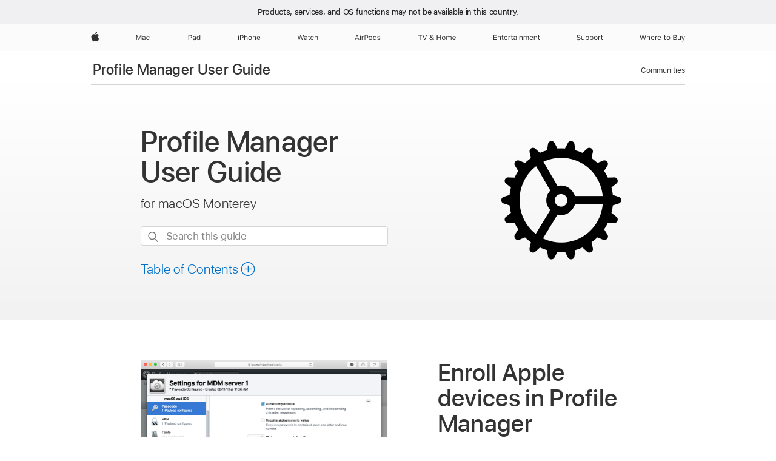

--- FILE ---
content_type: text/html;charset=utf-8
request_url: https://support.apple.com/en-tj/guide/profile-manager/welcome/mac
body_size: 20150
content:

    
        <!DOCTYPE html>
<html lang="en" prefix="og: http://ogp.me/ns#" dir=ltr>

<head>
	<meta name="viewport" content="width=device-width, initial-scale=1" />
	<meta http-equiv="content-type" content="text/html; charset=UTF-8" />
	<title lang="en">Profile Manager User Guide - Apple Support (TJ)</title>
	<link rel="dns-prefetch" href="https://www.apple.com/" />
	<link rel="preconnect" href="https://www.apple.com/" crossorigin />
	<link rel="canonical" href="https://support.apple.com/en-tj/guide/profile-manager/welcome/mac" />
	<link rel="apple-touch-icon" href="/favicon.ico">
    <link rel="icon" type="image/png" href="/favicon.ico">
	
	
		<meta name="description" content="Profile Manager makes it easy to deploy Apple devices in your school or business." />
		<meta property="og:url" content="https://support.apple.com/en-tj/guide/profile-manager/welcome/mac" />
		<meta property="og:title" content="Profile Manager User Guide" />
		<meta property="og:description" content="Profile Manager makes it easy to deploy Apple devices in your school or business." />
		<meta property="og:site_name" content="Apple Support" />
		<meta property="og:locale" content="en_TJ" />
		<meta property="og:type" content="article" />
		<meta name="ac-gn-search-field[locale]" content="en_TJ" />
	

	
	
	
	
		<link rel="alternate" hreflang="en-us" href="https://support.apple.com/guide/profile-manager/welcome/mac">
	
		<link rel="alternate" hreflang="en-mk" href="https://support.apple.com/en-mk/guide/profile-manager/welcome/mac">
	
		<link rel="alternate" hreflang="ar-kw" href="https://support.apple.com/ar-kw/guide/profile-manager/welcome/mac">
	
		<link rel="alternate" hreflang="en-mn" href="https://support.apple.com/en-mn/guide/profile-manager/welcome/mac">
	
		<link rel="alternate" hreflang="gu-in" href="https://support.apple.com/gu-in/guide/profile-manager/welcome/mac">
	
		<link rel="alternate" hreflang="en-il" href="https://support.apple.com/en-il/guide/profile-manager/welcome/mac">
	
		<link rel="alternate" hreflang="en-eg" href="https://support.apple.com/en-eg/guide/profile-manager/welcome/mac">
	
		<link rel="alternate" hreflang="en-mo" href="https://support.apple.com/en-mo/guide/profile-manager/welcome/mac">
	
		<link rel="alternate" hreflang="en-in" href="https://support.apple.com/en-in/guide/profile-manager/welcome/mac">
	
		<link rel="alternate" hreflang="en-uz" href="https://support.apple.com/en-uz/guide/profile-manager/welcome/mac">
	
		<link rel="alternate" hreflang="en-ae" href="https://support.apple.com/en-ae/guide/profile-manager/welcome/mac">
	
		<link rel="alternate" hreflang="fr-ne" href="https://support.apple.com/fr-ne/guide/profile-manager/welcome/mac">
	
		<link rel="alternate" hreflang="en-mt" href="https://support.apple.com/en-mt/guide/profile-manager/welcome/mac">
	
		<link rel="alternate" hreflang="ta-in" href="https://support.apple.com/ta-in/guide/profile-manager/welcome/mac">
	
		<link rel="alternate" hreflang="zh-cn" href="https://support.apple.com/zh-cn/guide/profile-manager/welcome/mac">
	
		<link rel="alternate" hreflang="nl-be" href="https://support.apple.com/nl-be/guide/profile-manager/welcome/mac">
	
		<link rel="alternate" hreflang="en-al" href="https://support.apple.com/en-al/guide/profile-manager/welcome/mac">
	
		<link rel="alternate" hreflang="en-is" href="https://support.apple.com/en-is/guide/profile-manager/welcome/mac">
	
		<link rel="alternate" hreflang="en-mz" href="https://support.apple.com/en-mz/guide/profile-manager/welcome/mac">
	
		<link rel="alternate" hreflang="te-in" href="https://support.apple.com/te-in/guide/profile-manager/welcome/mac">
	
		<link rel="alternate" hreflang="en-am" href="https://support.apple.com/en-am/guide/profile-manager/welcome/mac">
	
		<link rel="alternate" hreflang="fr-ml" href="https://support.apple.com/fr-ml/guide/profile-manager/welcome/mac">
	
		<link rel="alternate" hreflang="nl-nl" href="https://support.apple.com/nl-nl/guide/profile-manager/welcome/mac">
	
		<link rel="alternate" hreflang="fr-mu" href="https://support.apple.com/fr-mu/guide/profile-manager/welcome/mac">
	
		<link rel="alternate" hreflang="en-ng" href="https://support.apple.com/en-ng/guide/profile-manager/welcome/mac">
	
		<link rel="alternate" hreflang="en-az" href="https://support.apple.com/en-az/guide/profile-manager/welcome/mac">
	
		<link rel="alternate" hreflang="en-vn" href="https://support.apple.com/en-vn/guide/profile-manager/welcome/mac">
	
		<link rel="alternate" hreflang="ja-jp" href="https://support.apple.com/ja-jp/guide/profile-manager/welcome/mac">
	
		<link rel="alternate" hreflang="de-ch" href="https://support.apple.com/de-ch/guide/profile-manager/welcome/mac">
	
		<link rel="alternate" hreflang="or-in" href="https://support.apple.com/or-in/guide/profile-manager/welcome/mac">
	
		<link rel="alternate" hreflang="ml-in" href="https://support.apple.com/ml-in/guide/profile-manager/welcome/mac">
	
		<link rel="alternate" hreflang="ar-qa" href="https://support.apple.com/ar-qa/guide/profile-manager/welcome/mac">
	
		<link rel="alternate" hreflang="en-jo" href="https://support.apple.com/en-jo/guide/profile-manager/welcome/mac">
	
		<link rel="alternate" hreflang="en-bh" href="https://support.apple.com/en-bh/guide/profile-manager/welcome/mac">
	
		<link rel="alternate" hreflang="es-cl" href="https://support.apple.com/es-cl/guide/profile-manager/welcome/mac">
	
		<link rel="alternate" hreflang="fr-sn" href="https://support.apple.com/fr-sn/guide/profile-manager/welcome/mac">
	
		<link rel="alternate" hreflang="fr-ca" href="https://support.apple.com/fr-ca/guide/profile-manager/welcome/mac">
	
		<link rel="alternate" hreflang="es-co" href="https://support.apple.com/es-co/guide/profile-manager/welcome/mac">
	
		<link rel="alternate" hreflang="en-bn" href="https://support.apple.com/en-bn/guide/profile-manager/welcome/mac">
	
		<link rel="alternate" hreflang="en-sa" href="https://support.apple.com/en-sa/guide/profile-manager/welcome/mac">
	
		<link rel="alternate" hreflang="ar-eg" href="https://support.apple.com/ar-eg/guide/profile-manager/welcome/mac">
	
		<link rel="alternate" hreflang="fr-be" href="https://support.apple.com/fr-be/guide/profile-manager/welcome/mac">
	
		<link rel="alternate" hreflang="en-bw" href="https://support.apple.com/en-bw/guide/profile-manager/welcome/mac">
	
		<link rel="alternate" hreflang="it-ch" href="https://support.apple.com/it-ch/guide/profile-manager/welcome/mac">
	
		<link rel="alternate" hreflang="en-by" href="https://support.apple.com/en-by/guide/profile-manager/welcome/mac">
	
		<link rel="alternate" hreflang="fr-fr" href="https://support.apple.com/fr-fr/guide/profile-manager/welcome/mac">
	
		<link rel="alternate" hreflang="en-ke" href="https://support.apple.com/en-ke/guide/profile-manager/welcome/mac">
	
		<link rel="alternate" hreflang="en-kg" href="https://support.apple.com/en-kg/guide/profile-manager/welcome/mac">
	
		<link rel="alternate" hreflang="en-om" href="https://support.apple.com/en-om/guide/profile-manager/welcome/mac">
	
		<link rel="alternate" hreflang="en-ca" href="https://support.apple.com/en-ca/guide/profile-manager/welcome/mac">
	
		<link rel="alternate" hreflang="en-ge" href="https://support.apple.com/en-ge/guide/profile-manager/welcome/mac">
	
		<link rel="alternate" hreflang="zh-mo" href="https://support.apple.com/zh-mo/guide/profile-manager/welcome/mac">
	
		<link rel="alternate" hreflang="fr-tn" href="https://support.apple.com/fr-tn/guide/profile-manager/welcome/mac">
	
		<link rel="alternate" hreflang="ar-ae" href="https://support.apple.com/ar-ae/guide/profile-manager/welcome/mac">
	
		<link rel="alternate" hreflang="de-at" href="https://support.apple.com/de-at/guide/profile-manager/welcome/mac">
	
		<link rel="alternate" hreflang="en-kw" href="https://support.apple.com/en-kw/guide/profile-manager/welcome/mac">
	
		<link rel="alternate" hreflang="bn-in" href="https://support.apple.com/bn-in/guide/profile-manager/welcome/mac">
	
		<link rel="alternate" hreflang="en-kz" href="https://support.apple.com/en-kz/guide/profile-manager/welcome/mac">
	
		<link rel="alternate" hreflang="en-gu" href="https://support.apple.com/en-gu/guide/profile-manager/welcome/mac">
	
		<link rel="alternate" hreflang="en-gw" href="https://support.apple.com/en-gw/guide/profile-manager/welcome/mac">
	
		<link rel="alternate" hreflang="fr-cf" href="https://support.apple.com/fr-cf/guide/profile-manager/welcome/mac">
	
		<link rel="alternate" hreflang="pa-in" href="https://support.apple.com/pa-in/guide/profile-manager/welcome/mac">
	
		<link rel="alternate" hreflang="fr-ci" href="https://support.apple.com/fr-ci/guide/profile-manager/welcome/mac">
	
		<link rel="alternate" hreflang="fr-ch" href="https://support.apple.com/fr-ch/guide/profile-manager/welcome/mac">
	
		<link rel="alternate" hreflang="es-us" href="https://support.apple.com/es-us/guide/profile-manager/welcome/mac">
	
		<link rel="alternate" hreflang="kn-in" href="https://support.apple.com/kn-in/guide/profile-manager/welcome/mac">
	
		<link rel="alternate" hreflang="fr-gn" href="https://support.apple.com/fr-gn/guide/profile-manager/welcome/mac">
	
		<link rel="alternate" hreflang="fr-cm" href="https://support.apple.com/fr-cm/guide/profile-manager/welcome/mac">
	
		<link rel="alternate" hreflang="fr-gq" href="https://support.apple.com/fr-gq/guide/profile-manager/welcome/mac">
	
		<link rel="alternate" hreflang="en-lb" href="https://support.apple.com/en-lb/guide/profile-manager/welcome/mac">
	
		<link rel="alternate" hreflang="en-tj" href="https://support.apple.com/en-tj/guide/profile-manager/welcome/mac">
	
		<link rel="alternate" hreflang="en-tm" href="https://support.apple.com/en-tm/guide/profile-manager/welcome/mac">
	
		<link rel="alternate" hreflang="en-ph" href="https://support.apple.com/en-ph/guide/profile-manager/welcome/mac">
	
		<link rel="alternate" hreflang="ar-sa" href="https://support.apple.com/ar-sa/guide/profile-manager/welcome/mac">
	
		<link rel="alternate" hreflang="en-lk" href="https://support.apple.com/en-lk/guide/profile-manager/welcome/mac">
	
		<link rel="alternate" hreflang="ca-es" href="https://support.apple.com/ca-es/guide/profile-manager/welcome/mac">
	
		<link rel="alternate" hreflang="de-de" href="https://support.apple.com/de-de/guide/profile-manager/welcome/mac">
	
		<link rel="alternate" hreflang="fr-ma" href="https://support.apple.com/fr-ma/guide/profile-manager/welcome/mac">
	
		<link rel="alternate" hreflang="zh-hk" href="https://support.apple.com/zh-hk/guide/profile-manager/welcome/mac">
	
		<link rel="alternate" hreflang="zh-tw" href="https://support.apple.com/zh-tw/guide/profile-manager/welcome/mac">
	
		<link rel="alternate" hreflang="ko-kr" href="https://support.apple.com/ko-kr/guide/profile-manager/welcome/mac">
	
		<link rel="alternate" hreflang="de-li" href="https://support.apple.com/de-li/guide/profile-manager/welcome/mac">
	
		<link rel="alternate" hreflang="ar-bh" href="https://support.apple.com/ar-bh/guide/profile-manager/welcome/mac">
	
		<link rel="alternate" hreflang="es-es" href="https://support.apple.com/es-es/guide/profile-manager/welcome/mac">
	
		<link rel="alternate" hreflang="ar-jo" href="https://support.apple.com/ar-jo/guide/profile-manager/welcome/mac">
	
		<link rel="alternate" hreflang="fr-mg" href="https://support.apple.com/fr-mg/guide/profile-manager/welcome/mac">
	
		<link rel="alternate" hreflang="es-mx" href="https://support.apple.com/es-mx/guide/profile-manager/welcome/mac">
	
		<link rel="alternate" hreflang="it-it" href="https://support.apple.com/it-it/guide/profile-manager/welcome/mac">
	
		<link rel="alternate" hreflang="ur-in" href="https://support.apple.com/ur-in/guide/profile-manager/welcome/mac">
	
		<link rel="alternate" hreflang="ar-om" href="https://support.apple.com/ar-om/guide/profile-manager/welcome/mac">
	
		<link rel="alternate" hreflang="en-qa" href="https://support.apple.com/en-qa/guide/profile-manager/welcome/mac">
	
		<link rel="alternate" hreflang="mr-in" href="https://support.apple.com/mr-in/guide/profile-manager/welcome/mac">
	
		<link rel="alternate" hreflang="en-md" href="https://support.apple.com/en-md/guide/profile-manager/welcome/mac">
	
		<link rel="alternate" hreflang="de-lu" href="https://support.apple.com/de-lu/guide/profile-manager/welcome/mac">
	
		<link rel="alternate" hreflang="fr-lu" href="https://support.apple.com/fr-lu/guide/profile-manager/welcome/mac">
	
		<link rel="alternate" hreflang="en-me" href="https://support.apple.com/en-me/guide/profile-manager/welcome/mac">
	

		<link rel="preload" as="style" href="/clientside/build/apd-sasskit.built.css" onload="this.onload=null;this.rel='stylesheet'">
		<noscript>
			<link rel="stylesheet" href="/clientside/build/apd-sasskit.built.css" type="text/css" />
		</noscript>

		
			<link rel="preload" as="style" href="/clientside/build/app-apd.css" onload="this.onload=null;this.rel='stylesheet'">
			<noscript>
				<link rel="stylesheet" href="/clientside/build/app-apd.css" type="text/css" />
			</noscript>
    	

	
    <link rel="preload" as="style"
        href="//www.apple.com/wss/fonts?families=SF+Pro,v1:200,300,400,500,600|SF+Pro+Icons,v1"
        onload="this.onload=null;this.rel='stylesheet'">
    <noscript>
        <link rel="stylesheet" href="//www.apple.com/wss/fonts?families=SF+Pro,v1:200,300,400,500,600|SF+Pro+Icons,v1" type="text/css" />
    </noscript>


	<script>
 
    var _applemd = {
        page: {
            
            site_section: "kb",
            
            content_type: "bk",
            info_type: "",
            topics: "",
            in_house: "",
            locale: "en-tj",
            
                content_template: "welcome",
            
            friendly_content: {
                title: `Profile Manager User Guide`,
                publish_date: "04212022",
                
                    topic_id:   "APD369716FF8",
                    article_id        :   "BK_39EE78773AC5BEB55FB7E6B6CEA16D63_APD369716FF8",
                    product_version   :   "profile-manager, 5.12",
                    os_version        :   ", 12.0",
                    article_version   :   "1"
                
            },
            
            
        },
        
            product: "profile-manager"
        
    };
    const isMobilePlayer = /iPhone|iPod|Android/i.test(navigator.userAgent);
    

</script>

	
	<script>
		var data = {	
			showHelpFulfeedBack: true,
			id: "BK_39EE78773AC5BEB55FB7E6B6CEA16D63_APD369716FF8",
			locale: "en_US",
			podCookie: "tj~en",
			source : "",
			isSecureEnv: false,
			dtmPageSource: "welcome",
			domain: "support.apple.com",
			isNeighborJsEnabled: true,
            dtmPageName: "acs.pageload"
		}
		window.appState = JSON.stringify(data);
	</script>
	 
		<script src="/clientside/build/nn.js" type="text/javascript" charset="utf-8"></script>
<script>
    
     var neighborInitData = {
        appDataSchemaVersion: '1.0.0',
        webVitalDataThrottlingPercentage: 100,
        reportThrottledWebVitalDataTypes: ['system:dom-content-loaded', 'system:load', 'system:unfocus', 'system:focus', 'system:unload', 'system:page-hide', 'system:visibility-change-visible', 'system:visibility-change-hidden', 'system:event', 'app:load', 'app:unload', 'app:event'],
        trackMarcomSearch: true,
        trackSurvey: true,
        
        endpoint: 'https://supportmetrics.apple.com/content/services/stats'
    }
</script>

	



</head>


	<body lang="en" dir="ltr" data-istaskopen="true" lang="en" class="ac-gn-current-support no-js PassionPoints apd-topic landing" data-designversion="2" itemscope
		itemtype="https://schema.org/TechArticle">

    
	
		 
      <div id="cisHeader" lang=en-tj>
        <div class="cis-bar-text"> Products, services, and OS functions <br class="cis-bar-text-br"/> may not be available in this country. </div>               
      </div>
       <link rel="stylesheet" media="all" href="/clientside/build/cis-locale-bar.css" />






		 <meta name="globalnav-store-key" content="S2A49YFKJF2JAT22K" />
<meta name="globalnav-search-field[name]" content="q" />
<meta name="globalnav-search-field[action]" content="https://support.apple.com/kb/index" />
<meta name="globalnav-search-field[src]" content="globalnav_support" />
<meta name="globalnav-search-field[type]" content="organic" />
<meta name="globalnav-search-field[page]" content="search" />
<meta name="globalnav-search-field[locale]" content="en_TJ" />
<meta name="globalnav-search-field[placeholder]" content="Search Support" />
<link
  rel="stylesheet"
  type="text/css"
  href="https://www.apple.com/api-www/global-elements/global-header/v1/assets/globalheader.css"
/>
<div id="globalheader" class="globalnav-scrim globalheader-light"><aside id="globalmessage-segment" lang="en-TJ" dir="ltr" class="globalmessage-segment"><ul data-strings="{}" class="globalmessage-segment-content"></ul></aside><nav id="globalnav" lang="en-TJ" dir="ltr" aria-label="Global" data-analytics-element-engagement-start="globalnav:onFlyoutOpen" data-analytics-element-engagement-end="globalnav:onFlyoutClose" data-analytics-activitymap-region-id="global nav" data-analytics-region="global nav" class="globalnav no-js   "><div class="globalnav-content"><div class="globalnav-item globalnav-menuback"><button aria-label="Main menu" class="globalnav-menuback-button"><span class="globalnav-chevron-icon"><svg height="48" viewBox="0 0 9 48" width="9" xmlns="http://www.w3.org/2000/svg"><path d="m1.5618 24.0621 6.5581-6.4238c.2368-.2319.2407-.6118.0088-.8486-.2324-.2373-.6123-.2407-.8486-.0088l-7 6.8569c-.1157.1138-.1807.2695-.1802.4316.001.1621.0674.3174.1846.4297l7 6.7241c.1162.1118.2661.1675.4155.1675.1577 0 .3149-.062.4326-.1846.2295-.2388.2222-.6187-.0171-.8481z"></path></svg></span></button></div><ul id="globalnav-list" class="globalnav-list"><li data-analytics-element-engagement="globalnav hover - apple" class="
				globalnav-item
				globalnav-item-apple
				
				
			"><a href="https://www.apple.com/tj/" data-globalnav-item-name="apple" data-analytics-title="apple home" aria-label="Apple" class="globalnav-link globalnav-link-apple"><span class="globalnav-image-regular globalnav-link-image"><svg height="44" viewBox="0 0 14 44" width="14" xmlns="http://www.w3.org/2000/svg"><path d="m13.0729 17.6825a3.61 3.61 0 0 0 -1.7248 3.0365 3.5132 3.5132 0 0 0 2.1379 3.2223 8.394 8.394 0 0 1 -1.0948 2.2618c-.6816.9812-1.3943 1.9623-2.4787 1.9623s-1.3633-.63-2.613-.63c-1.2187 0-1.6525.6507-2.644.6507s-1.6834-.9089-2.4787-2.0243a9.7842 9.7842 0 0 1 -1.6628-5.2776c0-3.0984 2.014-4.7405 3.9969-4.7405 1.0535 0 1.9314.6919 2.5924.6919.63 0 1.6112-.7333 2.8092-.7333a3.7579 3.7579 0 0 1 3.1604 1.5802zm-3.7284-2.8918a3.5615 3.5615 0 0 0 .8469-2.22 1.5353 1.5353 0 0 0 -.031-.32 3.5686 3.5686 0 0 0 -2.3445 1.2084 3.4629 3.4629 0 0 0 -.8779 2.1585 1.419 1.419 0 0 0 .031.2892 1.19 1.19 0 0 0 .2169.0207 3.0935 3.0935 0 0 0 2.1586-1.1368z"></path></svg></span><span class="globalnav-image-compact globalnav-link-image"><svg height="48" viewBox="0 0 17 48" width="17" xmlns="http://www.w3.org/2000/svg"><path d="m15.5752 19.0792a4.2055 4.2055 0 0 0 -2.01 3.5376 4.0931 4.0931 0 0 0 2.4908 3.7542 9.7779 9.7779 0 0 1 -1.2755 2.6351c-.7941 1.1431-1.6244 2.2862-2.8878 2.2862s-1.5883-.734-3.0443-.734c-1.42 0-1.9252.7581-3.08.7581s-1.9611-1.0589-2.8876-2.3584a11.3987 11.3987 0 0 1 -1.9373-6.1487c0-3.61 2.3464-5.523 4.6566-5.523 1.2274 0 2.25.8062 3.02.8062.734 0 1.8771-.8543 3.2729-.8543a4.3778 4.3778 0 0 1 3.6822 1.841zm-6.8586-2.0456a1.3865 1.3865 0 0 1 -.2527-.024 1.6557 1.6557 0 0 1 -.0361-.337 4.0341 4.0341 0 0 1 1.0228-2.5148 4.1571 4.1571 0 0 1 2.7314-1.4078 1.7815 1.7815 0 0 1 .0361.373 4.1487 4.1487 0 0 1 -.9867 2.587 3.6039 3.6039 0 0 1 -2.5148 1.3236z"></path></svg></span><span class="globalnav-link-text">Apple</span></a></li><li data-topnav-flyout-item="menu" data-topnav-flyout-label="Menu" role="none" class="globalnav-item globalnav-menu"><div data-topnav-flyout="menu" class="globalnav-flyout"><div class="globalnav-menu-list"><div data-analytics-element-engagement="globalnav hover - mac" class="
				globalnav-item
				globalnav-item-mac
				globalnav-item-menu
				
			"><ul role="none" class="globalnav-submenu-trigger-group"><li class="globalnav-submenu-trigger-item"><a href="https://www.apple.com/tj/mac/" data-globalnav-item-name="mac" data-topnav-flyout-trigger-compact="true" data-analytics-title="mac" data-analytics-element-engagement="hover - mac" aria-label="Mac" class="globalnav-link globalnav-submenu-trigger-link globalnav-link-mac"><span class="globalnav-link-text-container"><span class="globalnav-image-regular globalnav-link-image"><svg height="44" viewBox="0 0 23 44" width="23" xmlns="http://www.w3.org/2000/svg"><path d="m8.1558 25.9987v-6.457h-.0703l-2.666 6.457h-.8907l-2.666-6.457h-.0703v6.457h-.9844v-8.4551h1.2246l2.8945 7.0547h.0938l2.8945-7.0547h1.2246v8.4551zm2.5166-1.7696c0-1.1309.832-1.7812 2.3027-1.8691l1.8223-.1113v-.5742c0-.7793-.4863-1.207-1.4297-1.207-.7559 0-1.2832.2871-1.4238.7852h-1.0195c.1348-1.0137 1.1309-1.6816 2.4785-1.6816 1.541 0 2.4023.791 2.4023 2.1035v4.3242h-.9609v-.9318h-.0938c-.4102.6738-1.1016 1.043-1.9453 1.043-1.2246 0-2.1328-.7266-2.1328-1.8809zm4.125-.5859v-.5801l-1.6992.1113c-.9609.0645-1.3828.3984-1.3828 1.0312 0 .6445.5449 1.0195 1.2773 1.0195 1.0371.0001 1.8047-.6796 1.8047-1.5819zm6.958-2.0273c-.1641-.627-.7207-1.1367-1.6289-1.1367-1.1367 0-1.8516.9082-1.8516 2.3379 0 1.459.7266 2.3848 1.8516 2.3848.8496 0 1.4414-.3926 1.6289-1.1074h1.0195c-.1816 1.1602-1.125 2.0156-2.6426 2.0156-1.7695 0-2.9004-1.2832-2.9004-3.293 0-1.9688 1.125-3.2461 2.8945-3.2461 1.5352 0 2.4727.9199 2.6484 2.0449z"></path></svg></span><span class="globalnav-link-text">Mac</span></span></a></li></ul></div><div data-analytics-element-engagement="globalnav hover - ipad" class="
				globalnav-item
				globalnav-item-ipad
				globalnav-item-menu
				
			"><ul role="none" class="globalnav-submenu-trigger-group"><li class="globalnav-submenu-trigger-item"><a href="https://www.apple.com/tj/ipad/" data-globalnav-item-name="ipad" data-topnav-flyout-trigger-compact="true" data-analytics-title="ipad" data-analytics-element-engagement="hover - ipad" aria-label="iPad" class="globalnav-link globalnav-submenu-trigger-link globalnav-link-ipad"><span class="globalnav-link-text-container"><span class="globalnav-image-regular globalnav-link-image"><svg height="44" viewBox="0 0 24 44" width="24" xmlns="http://www.w3.org/2000/svg"><path d="m14.9575 23.7002c0 .902-.768 1.582-1.805 1.582-.732 0-1.277-.375-1.277-1.02 0-.632.422-.966 1.383-1.031l1.699-.111zm-1.395-4.072c-1.347 0-2.343.668-2.478 1.681h1.019c.141-.498.668-.785 1.424-.785.944 0 1.43.428 1.43 1.207v.574l-1.822.112c-1.471.088-2.303.738-2.303 1.869 0 1.154.908 1.881 2.133 1.881.844 0 1.535-.369 1.945-1.043h.094v.931h.961v-4.324c0-1.312-.862-2.103-2.403-2.103zm6.769 5.575c-1.155 0-1.846-.885-1.846-2.361 0-1.471.697-2.362 1.846-2.362 1.142 0 1.857.914 1.857 2.362 0 1.459-.709 2.361-1.857 2.361zm1.834-8.027v3.503h-.088c-.358-.691-1.102-1.107-1.981-1.107-1.605 0-2.654 1.289-2.654 3.27 0 1.986 1.037 3.269 2.654 3.269.873 0 1.623-.416 2.022-1.119h.093v1.008h.961v-8.824zm-15.394 4.869h-1.863v-3.563h1.863c1.225 0 1.899.639 1.899 1.799 0 1.119-.697 1.764-1.899 1.764zm.276-4.5h-3.194v8.455h1.055v-3.018h2.127c1.588 0 2.719-1.119 2.719-2.701 0-1.611-1.108-2.736-2.707-2.736zm-6.064 8.454h1.008v-6.316h-1.008zm-.199-8.237c0-.387.316-.704.703-.704s.703.317.703.704c0 .386-.316.703-.703.703s-.703-.317-.703-.703z"></path></svg></span><span class="globalnav-link-text">iPad</span></span></a></li></ul></div><div data-analytics-element-engagement="globalnav hover - iphone" class="
				globalnav-item
				globalnav-item-iphone
				globalnav-item-menu
				
			"><ul role="none" class="globalnav-submenu-trigger-group"><li class="globalnav-submenu-trigger-item"><a href="https://www.apple.com/tj/iphone/" data-globalnav-item-name="iphone" data-topnav-flyout-trigger-compact="true" data-analytics-title="iphone" data-analytics-element-engagement="hover - iphone" aria-label="iPhone" class="globalnav-link globalnav-submenu-trigger-link globalnav-link-iphone"><span class="globalnav-link-text-container"><span class="globalnav-image-regular globalnav-link-image"><svg height="44" viewBox="0 0 38 44" width="38" xmlns="http://www.w3.org/2000/svg"><path d="m32.7129 22.3203h3.48c-.023-1.119-.691-1.857-1.693-1.857-1.008 0-1.711.738-1.787 1.857zm4.459 2.045c-.293 1.078-1.277 1.746-2.66 1.746-1.752 0-2.848-1.266-2.848-3.264 0-1.986 1.113-3.275 2.848-3.275 1.705 0 2.742 1.213 2.742 3.176v.386h-4.541v.047c.053 1.248.75 2.039 1.822 2.039.815 0 1.366-.298 1.629-.855zm-12.282-4.682h.961v.996h.094c.316-.697.932-1.107 1.898-1.107 1.418 0 2.209.838 2.209 2.338v4.09h-1.007v-3.844c0-1.137-.481-1.676-1.489-1.676s-1.658.674-1.658 1.781v3.739h-1.008zm-2.499 3.158c0-1.5-.674-2.361-1.869-2.361-1.196 0-1.87.861-1.87 2.361 0 1.495.674 2.362 1.87 2.362 1.195 0 1.869-.867 1.869-2.362zm-4.782 0c0-2.033 1.114-3.269 2.913-3.269 1.798 0 2.912 1.236 2.912 3.269 0 2.028-1.114 3.27-2.912 3.27-1.799 0-2.913-1.242-2.913-3.27zm-6.636-5.666h1.008v3.504h.093c.317-.697.979-1.107 1.946-1.107 1.336 0 2.179.855 2.179 2.338v4.09h-1.007v-3.844c0-1.119-.504-1.676-1.459-1.676-1.131 0-1.752.715-1.752 1.781v3.739h-1.008zm-6.015 4.87h1.863c1.202 0 1.899-.645 1.899-1.764 0-1.16-.674-1.799-1.899-1.799h-1.863zm2.139-4.5c1.599 0 2.707 1.125 2.707 2.736 0 1.582-1.131 2.701-2.719 2.701h-2.127v3.018h-1.055v-8.455zm-6.114 8.454h1.008v-6.316h-1.008zm-.2-8.238c0-.386.317-.703.703-.703.387 0 .704.317.704.703 0 .387-.317.704-.704.704-.386 0-.703-.317-.703-.704z"></path></svg></span><span class="globalnav-link-text">iPhone</span></span></a></li></ul></div><div data-analytics-element-engagement="globalnav hover - watch" class="
				globalnav-item
				globalnav-item-watch
				globalnav-item-menu
				
			"><ul role="none" class="globalnav-submenu-trigger-group"><li class="globalnav-submenu-trigger-item"><a href="https://www.apple.com/tj/watch/" data-globalnav-item-name="watch" data-topnav-flyout-trigger-compact="true" data-analytics-title="watch" data-analytics-element-engagement="hover - watch" aria-label="Watch" class="globalnav-link globalnav-submenu-trigger-link globalnav-link-watch"><span class="globalnav-link-text-container"><span class="globalnav-image-regular globalnav-link-image"><svg height="44" viewBox="0 0 35 44" width="35" xmlns="http://www.w3.org/2000/svg"><path d="m28.9819 17.1758h1.008v3.504h.094c.316-.697.978-1.108 1.945-1.108 1.336 0 2.18.856 2.18 2.338v4.09h-1.008v-3.844c0-1.119-.504-1.675-1.459-1.675-1.131 0-1.752.715-1.752 1.781v3.738h-1.008zm-2.42 4.441c-.164-.627-.721-1.136-1.629-1.136-1.137 0-1.852.908-1.852 2.338 0 1.459.727 2.384 1.852 2.384.849 0 1.441-.392 1.629-1.107h1.019c-.182 1.16-1.125 2.016-2.642 2.016-1.77 0-2.901-1.284-2.901-3.293 0-1.969 1.125-3.247 2.895-3.247 1.535 0 2.472.92 2.648 2.045zm-6.533-3.568v1.635h1.407v.844h-1.407v3.574c0 .744.282 1.06.938 1.06.182 0 .281-.006.469-.023v.85c-.2.035-.393.058-.592.058-1.301 0-1.822-.48-1.822-1.687v-3.832h-1.02v-.844h1.02v-1.635zm-4.2 5.596v-.58l-1.699.111c-.961.064-1.383.398-1.383 1.031 0 .645.545 1.02 1.277 1.02 1.038 0 1.805-.68 1.805-1.582zm-4.125.586c0-1.131.832-1.782 2.303-1.869l1.822-.112v-.574c0-.779-.486-1.207-1.43-1.207-.755 0-1.283.287-1.423.785h-1.02c.135-1.014 1.131-1.682 2.479-1.682 1.541 0 2.402.792 2.402 2.104v4.324h-.961v-.931h-.094c-.41.673-1.101 1.043-1.945 1.043-1.225 0-2.133-.727-2.133-1.881zm-7.684 1.769h-.996l-2.303-8.455h1.101l1.682 6.873h.07l1.893-6.873h1.066l1.893 6.873h.07l1.682-6.873h1.101l-2.302 8.455h-.996l-1.946-6.674h-.07z"></path></svg></span><span class="globalnav-link-text">Watch</span></span></a></li></ul></div><div data-analytics-element-engagement="globalnav hover - airpods" class="
				globalnav-item
				globalnav-item-airpods
				globalnav-item-menu
				
			"><ul role="none" class="globalnav-submenu-trigger-group"><li class="globalnav-submenu-trigger-item"><a href="https://www.apple.com/tj/airpods/" data-globalnav-item-name="airpods" data-topnav-flyout-trigger-compact="true" data-analytics-title="airpods" data-analytics-element-engagement="hover - airpods" aria-label="AirPods" class="globalnav-link globalnav-submenu-trigger-link globalnav-link-airpods"><span class="globalnav-link-text-container"><span class="globalnav-image-regular globalnav-link-image"><svg height="44" viewBox="0 0 43 44" width="43" xmlns="http://www.w3.org/2000/svg"><path d="m11.7153 19.6836h.961v.937h.094c.187-.615.914-1.048 1.752-1.048.164 0 .375.011.504.029v1.008c-.082-.024-.446-.059-.645-.059-.961 0-1.658.645-1.658 1.535v3.914h-1.008zm28.135-.111c1.324 0 2.244.656 2.379 1.693h-.996c-.135-.504-.627-.838-1.389-.838-.75 0-1.336.381-1.336.943 0 .434.352.704 1.096.885l.973.235c1.189.287 1.763.802 1.763 1.711 0 1.13-1.095 1.91-2.531 1.91-1.406 0-2.373-.674-2.484-1.723h1.037c.17.533.674.873 1.482.873.85 0 1.459-.404 1.459-.984 0-.434-.328-.727-1.002-.891l-1.084-.264c-1.183-.287-1.722-.796-1.722-1.71 0-1.049 1.013-1.84 2.355-1.84zm-6.665 5.631c-1.155 0-1.846-.885-1.846-2.362 0-1.471.697-2.361 1.846-2.361 1.142 0 1.857.914 1.857 2.361 0 1.459-.709 2.362-1.857 2.362zm1.834-8.028v3.504h-.088c-.358-.691-1.102-1.107-1.981-1.107-1.605 0-2.654 1.289-2.654 3.269 0 1.987 1.037 3.27 2.654 3.27.873 0 1.623-.416 2.022-1.119h.094v1.007h.961v-8.824zm-9.001 8.028c-1.195 0-1.869-.868-1.869-2.362 0-1.5.674-2.361 1.869-2.361 1.196 0 1.869.861 1.869 2.361 0 1.494-.673 2.362-1.869 2.362zm0-5.631c-1.799 0-2.912 1.236-2.912 3.269 0 2.028 1.113 3.27 2.912 3.27s2.912-1.242 2.912-3.27c0-2.033-1.113-3.269-2.912-3.269zm-17.071 6.427h1.008v-6.316h-1.008zm-.199-8.238c0-.387.317-.703.703-.703.387 0 .703.316.703.703s-.316.703-.703.703c-.386 0-.703-.316-.703-.703zm-6.137 4.922 1.324-3.773h.093l1.325 3.773zm1.892-5.139h-1.043l-3.117 8.455h1.107l.85-2.42h3.363l.85 2.42h1.107zm14.868 4.5h-1.864v-3.562h1.864c1.224 0 1.898.639 1.898 1.799 0 1.119-.697 1.763-1.898 1.763zm.275-4.5h-3.193v8.455h1.054v-3.017h2.127c1.588 0 2.719-1.119 2.719-2.701 0-1.612-1.107-2.737-2.707-2.737z"></path></svg></span><span class="globalnav-link-text">AirPods</span></span></a></li></ul></div><div data-analytics-element-engagement="globalnav hover - tv-home" class="
				globalnav-item
				globalnav-item-tv-home
				globalnav-item-menu
				
			"><ul role="none" class="globalnav-submenu-trigger-group"><li class="globalnav-submenu-trigger-item"><a href="https://www.apple.com/tj/tv-home/" data-globalnav-item-name="tv-home" data-topnav-flyout-trigger-compact="true" data-analytics-title="tv &amp; home" data-analytics-element-engagement="hover - tv &amp; home" aria-label="TV and Home" class="globalnav-link globalnav-submenu-trigger-link globalnav-link-tv-home"><span class="globalnav-link-text-container"><span class="globalnav-image-regular globalnav-link-image"><svg height="44" viewBox="0 0 65 44" width="65" xmlns="http://www.w3.org/2000/svg"><path d="m4.3755 26v-7.5059h-2.7246v-.9492h6.5039v.9492h-2.7246v7.5059zm7.7314 0-3.1172-8.4551h1.1074l2.4844 7.0898h.0938l2.4844-7.0898h1.1074l-3.1172 8.4551zm13.981-.8438c-.7207.6328-1.7109 1.002-2.7363 1.002-1.6816 0-2.8594-.9961-2.8594-2.4141 0-1.002.5449-1.7637 1.6758-2.3613.0762-.0352.2344-.1172.3281-.1641-.7793-.8203-1.0605-1.3652-1.0605-1.9805 0-1.084.9199-1.8926 2.1562-1.8926 1.248 0 2.1562.7969 2.1562 1.9043 0 .8672-.5215 1.5-1.8281 2.1855l2.1152 2.2734c.2637-.5273.3984-1.2188.3984-2.2734v-.1465h.9844v.1523c0 1.3125-.2344 2.2676-.6973 2.9824l1.4708 1.5764h-1.3242zm-4.541-1.4824c0 .9492.7676 1.5938 1.8984 1.5938.7676 0 1.5586-.3047 2.0215-.791l-2.3906-2.6133c-.0645.0234-.2168.0996-.2988.1406-.8145.4219-1.2305 1.0078-1.2305 1.6699zm3.2109-4.3886c0-.6562-.4746-1.1016-1.1602-1.1016-.6738 0-1.1543.457-1.1543 1.1133 0 .4688.2402.8789.9082 1.541 1.0313-.5274 1.4063-.9492 1.4063-1.5527zm13.5176 6.7148v-3.8496h-4.6406v3.8496h-1.0547v-8.4551h1.0547v3.6562h4.6406v-3.6562h1.0547v8.4551zm2.6455-3.1582c0-2.0332 1.1133-3.2695 2.9121-3.2695s2.9121 1.2363 2.9121 3.2695c0 2.0273-1.1133 3.2695-2.9121 3.2695s-2.9121-1.2422-2.9121-3.2695zm4.7812 0c0-1.5-.6738-2.3613-1.8691-2.3613s-1.8691.8613-1.8691 2.3613c0 1.4941.6738 2.3613 1.8691 2.3613s1.8691-.8672 1.8691-2.3613zm2.5054-3.1582h.9609v.9961h.0938c.2871-.7031.9199-1.1074 1.7637-1.1074.8555 0 1.4531.4512 1.7461 1.1074h.0938c.3398-.668 1.0605-1.1074 1.9336-1.1074 1.2891 0 2.0098.7383 2.0098 2.0625v4.3652h-1.0078v-4.1309c0-.9316-.4395-1.3887-1.3301-1.3887-.8789 0-1.4648.6562-1.4648 1.459v4.0606h-1.0078v-4.2891c0-.75-.5215-1.2305-1.3184-1.2305-.8262 0-1.4648.7148-1.4648 1.6055v3.9141h-1.0078v-6.3164zm15.5127 4.6816c-.293 1.0781-1.2773 1.7461-2.6602 1.7461-1.752 0-2.8477-1.2656-2.8477-3.2637 0-1.9863 1.1133-3.2754 2.8477-3.2754 1.7051 0 2.7422 1.2129 2.7422 3.1758v.3867h-4.541v.0469c.0527 1.248.75 2.0391 1.8223 2.0391.8145 0 1.3652-.2988 1.6289-.8555zm-4.459-2.0449h3.4805c-.0234-1.1191-.6914-1.8574-1.6934-1.8574-1.0078 0-1.7109.7383-1.7871 1.8574z"></path></svg></span><span class="globalnav-link-text">TV &amp; Home</span></span></a></li></ul></div><div data-analytics-element-engagement="globalnav hover - entertainment" class="
				globalnav-item
				globalnav-item-entertainment
				globalnav-item-menu
				
			"><ul role="none" class="globalnav-submenu-trigger-group"><li class="globalnav-submenu-trigger-item"><a href="https://www.apple.com/tj/entertainment/" data-globalnav-item-name="entertainment" data-topnav-flyout-trigger-compact="true" data-analytics-title="entertainment" data-analytics-element-engagement="hover - entertainment" aria-label="Entertainment" class="globalnav-link globalnav-submenu-trigger-link globalnav-link-entertainment"><span class="globalnav-link-text-container"><span class="globalnav-image-regular globalnav-link-image"><svg xmlns="http://www.w3.org/2000/svg" viewBox="0 0 77 44" width="77" height="44"><path d="m0 17.4863h5.2383v.9492h-4.1836v2.7129h3.9668v.9375h-3.9668v2.9062h4.1836v.9492h-5.2383zm6.8994 2.1387h1.0195v.9492h.0938c.3164-.668.9082-1.0605 1.8398-1.0605 1.418 0 2.209.8379 2.209 2.3379v4.0898h-1.0195v-3.8438c0-1.1367-.4688-1.6816-1.4766-1.6816s-1.6465.6797-1.6465 1.7871v3.7383h-1.0195zm7.2803 4.6758v-3.832h-.9961v-.8438h.9961v-1.6348h1.0547v1.6348h1.3828v.8438h-1.3828v3.5742c0 .7441.2578 1.043.9141 1.043.1816 0 .2812-.0059.4688-.0234v.8672c-.1992.0352-.3926.0586-.5918.0586-1.3009-.0001-1.8458-.4806-1.8458-1.6876zm3.4365-1.4942v-.0059c0-1.9512 1.1133-3.2871 2.8301-3.2871s2.7598 1.2773 2.7598 3.1641v.3984h-4.5469c.0293 1.3066.75 2.0684 1.875 2.0684.8555 0 1.3828-.4043 1.5527-.7852l.0234-.0527h1.0195l-.0117.0469c-.2168.8555-1.1191 1.6992-2.6074 1.6992-1.8046 0-2.8945-1.2656-2.8945-3.2461zm1.0606-.5449h3.4922c-.1055-1.248-.7969-1.8398-1.7285-1.8398-.9376 0-1.6524.6386-1.7637 1.8398zm5.9912-2.6367h1.0195v.9375h.0938c.2402-.6621.832-1.0488 1.6875-1.0488.1934 0 .4102.0234.5098.041v.9902c-.2109-.0352-.4043-.0586-.627-.0586-.9727 0-1.6641.6152-1.6641 1.541v3.9141h-1.0195zm4.9658 4.6758v-3.832h-.9961v-.8438h.9961v-1.6348h1.0547v1.6348h1.3828v.8438h-1.3828v3.5742c0 .7441.2578 1.043.9141 1.043.1816 0 .2812-.0059.4688-.0234v.8672c-.1992.0352-.3926.0586-.5918.0586-1.3009-.0001-1.8458-.4806-1.8458-1.6876zm3.4658-.1231v-.0117c0-1.125.832-1.7754 2.3027-1.8633l1.8105-.1113v-.5742c0-.7793-.4746-1.2012-1.418-1.2012-.7559 0-1.2539.2812-1.418.7734l-.0059.0176h-1.0195l.0059-.0352c.1641-.9902 1.125-1.6582 2.4727-1.6582 1.541 0 2.4023.791 2.4023 2.1035v4.3242h-1.0195v-.9316h-.0938c-.3984.6738-1.0605 1.043-1.9102 1.043-1.201 0-2.1092-.7265-2.1092-1.875zm2.3203.9903c1.0371 0 1.793-.6797 1.793-1.582v-.5742l-1.6875.1055c-.9609.0586-1.3828.3984-1.3828 1.0254v.0117c0 .6386.5449 1.0136 1.2773 1.0136zm4.3926-7.4649c0-.3867.3164-.7031.7031-.7031s.7031.3164.7031.7031-.3164.7031-.7031.7031-.7031-.3164-.7031-.7031zm.1875 1.9219h1.0195v6.3164h-1.0195zm2.8213 0h1.0195v.9492h.0938c.3164-.668.9082-1.0605 1.8398-1.0605 1.418 0 2.209.8379 2.209 2.3379v4.0898h-1.0195v-3.8438c0-1.1367-.4688-1.6816-1.4766-1.6816s-1.6465.6797-1.6465 1.7871v3.7383h-1.0195zm6.8818 0h1.0195v.9609h.0938c.2812-.6797.8789-1.0723 1.7051-1.0723.8555 0 1.4531.4512 1.7461 1.1074h.0938c.3398-.668 1.0605-1.1074 1.9336-1.1074 1.2891 0 2.0098.7383 2.0098 2.0625v4.3652h-1.0195v-4.1309c0-.9316-.4277-1.3945-1.3184-1.3945-.8789 0-1.459.6621-1.459 1.4648v4.0605h-1.0195v-4.2891c0-.75-.5156-1.2363-1.3125-1.2363-.8262 0-1.4531.7207-1.4531 1.6113v3.9141h-1.0195v-6.3162zm10.0049 3.1816v-.0059c0-1.9512 1.1133-3.2871 2.8301-3.2871s2.7598 1.2773 2.7598 3.1641v.3984h-4.5469c.0293 1.3066.75 2.0684 1.875 2.0684.8555 0 1.3828-.4043 1.5527-.7852l.0234-.0527h1.0195l-.0116.0469c-.2168.8555-1.1191 1.6992-2.6074 1.6992-1.8047 0-2.8946-1.2656-2.8946-3.2461zm1.0606-.5449h3.4922c-.1055-1.248-.7969-1.8398-1.7285-1.8398-.9376 0-1.6524.6386-1.7637 1.8398zm5.9912-2.6367h1.0195v.9492h.0938c.3164-.668.9082-1.0605 1.8398-1.0605 1.418 0 2.209.8379 2.209 2.3379v4.0898h-1.0195v-3.8438c0-1.1367-.4688-1.6816-1.4766-1.6816s-1.6465.6797-1.6465 1.7871v3.7383h-1.0195zm7.2802 4.6758v-3.832h-.9961v-.8438h.9961v-1.6348h1.0547v1.6348h1.3828v.8438h-1.3828v3.5742c0 .7441.2578 1.043.9141 1.043.1816 0 .2812-.0059.4688-.0234v.8672c-.1992.0352-.3926.0586-.5918.0586-1.3008-.0001-1.8458-.4806-1.8458-1.6876z"></path></svg></span><span class="globalnav-link-text">Entertainment</span></span></a></li></ul></div><div data-analytics-element-engagement="globalnav hover - support" class="
				globalnav-item
				globalnav-item-support
				globalnav-item-menu
				
			"><ul role="none" class="globalnav-submenu-trigger-group"><li class="globalnav-submenu-trigger-item"><a href="https://support.apple.com/en-tj/?cid=gn-ols-home-hp-tab" data-globalnav-item-name="support" data-topnav-flyout-trigger-compact="true" data-analytics-title="support" data-analytics-element-engagement="hover - support" data-analytics-exit-link="true" aria-label="Support" class="globalnav-link globalnav-submenu-trigger-link globalnav-link-support"><span class="globalnav-link-text-container"><span class="globalnav-image-regular globalnav-link-image"><svg height="44" viewBox="0 0 44 44" width="44" xmlns="http://www.w3.org/2000/svg"><path d="m42.1206 18.0337v1.635h1.406v.844h-1.406v3.574c0 .744.281 1.06.937 1.06.182 0 .282-.006.469-.023v.849c-.199.036-.392.059-.592.059-1.3 0-1.822-.48-1.822-1.687v-3.832h-1.019v-.844h1.019v-1.635zm-6.131 1.635h.961v.937h.093c.188-.615.914-1.049 1.752-1.049.164 0 .375.012.504.03v1.008c-.082-.024-.445-.059-.644-.059-.961 0-1.659.644-1.659 1.535v3.914h-1.007zm-2.463 3.158c0-1.5-.674-2.361-1.869-2.361s-1.869.861-1.869 2.361c0 1.494.674 2.361 1.869 2.361s1.869-.867 1.869-2.361zm-4.781 0c0-2.033 1.113-3.27 2.912-3.27s2.912 1.237 2.912 3.27c0 2.027-1.113 3.27-2.912 3.27s-2.912-1.243-2.912-3.27zm-2.108 0c0-1.477-.692-2.361-1.846-2.361-1.143 0-1.863.908-1.863 2.361 0 1.447.72 2.361 1.857 2.361 1.16 0 1.852-.884 1.852-2.361zm1.043 0c0 1.975-1.049 3.27-2.655 3.27-.902 0-1.629-.393-1.974-1.061h-.094v3.059h-1.008v-8.426h.961v1.054h.094c.404-.726 1.16-1.166 2.021-1.166 1.612 0 2.655 1.284 2.655 3.27zm-8.048 0c0-1.477-.691-2.361-1.845-2.361-1.143 0-1.864.908-1.864 2.361 0 1.447.721 2.361 1.858 2.361 1.16 0 1.851-.884 1.851-2.361zm1.043 0c0 1.975-1.049 3.27-2.654 3.27-.902 0-1.629-.393-1.975-1.061h-.093v3.059h-1.008v-8.426h.961v1.054h.093c.405-.726 1.161-1.166 2.022-1.166 1.611 0 2.654 1.284 2.654 3.27zm-7.645 3.158h-.961v-.99h-.094c-.316.703-.99 1.102-1.957 1.102-1.418 0-2.156-.844-2.156-2.338v-4.09h1.008v3.844c0 1.136.422 1.664 1.43 1.664 1.113 0 1.722-.663 1.722-1.77v-3.738h1.008zm-11.69-2.209c.129.885.972 1.447 2.174 1.447 1.136 0 1.974-.615 1.974-1.453 0-.72-.527-1.177-1.693-1.47l-1.084-.282c-1.529-.386-2.192-1.078-2.192-2.279 0-1.435 1.202-2.408 2.989-2.408 1.634 0 2.853.973 2.941 2.338h-1.06c-.147-.867-.862-1.383-1.916-1.383-1.125 0-1.87.562-1.87 1.418 0 .662.463 1.043 1.629 1.342l.885.234c1.752.44 2.455 1.119 2.455 2.361 0 1.553-1.224 2.543-3.158 2.543-1.793 0-3.029-.949-3.141-2.408z"></path></svg></span><span class="globalnav-link-text">Support</span></span></a></li></ul></div><div data-analytics-element-engagement="globalnav hover - where-to-buy" class="
				globalnav-item
				globalnav-item-where-to-buy
				globalnav-item-menu
				
			"><ul role="none" class="globalnav-submenu-trigger-group"><li class="globalnav-submenu-trigger-item"><a href="https://www.apple.com/tj/buy/" data-globalnav-item-name="where-to-buy" data-topnav-flyout-trigger-compact="true" data-analytics-title="where to buy" data-analytics-element-engagement="hover - where to buy" aria-label="Where to Buy" class="globalnav-link globalnav-submenu-trigger-link globalnav-link-where-to-buy"><span class="globalnav-link-text-container"><span class="globalnav-image-regular globalnav-link-image"><svg height="44" viewBox="0 0 75 44" width="75" xmlns="http://www.w3.org/2000/svg"><path d="m69.7295 28.2349v-.861c.123.023.281.029.422.029.58 0 .896-.275 1.16-1.037l.117-.375-2.338-6.322h1.09l1.735 5.197h.093l1.729-5.197h1.072l-2.467 6.703c-.539 1.465-1.043 1.898-2.162 1.898-.135 0-.31-.012-.451-.035zm-1.646-2.25h-.96v-.99h-.094c-.317.703-.99 1.101-1.957 1.101-1.418 0-2.156-.843-2.156-2.338v-4.089h1.007v3.843c0 1.137.422 1.664 1.43 1.664 1.113 0 1.723-.662 1.723-1.769v-3.738h1.007zm-9.378-.932c1.272 0 1.94-.515 1.94-1.494 0-.978-.692-1.476-2.04-1.476h-1.986v2.97zm-2.086-3.879h1.688c1.277 0 1.927-.457 1.927-1.353 0-.861-.609-1.359-1.658-1.359h-1.957zm-1.055 4.811v-8.455h3.235c1.553 0 2.502.814 2.502 2.109 0 .879-.645 1.676-1.459 1.823v.093c1.154.147 1.887.938 1.887 2.057 0 1.488-1.067 2.373-2.866 2.373zm-6.195-3.158c0-1.5-.674-2.362-1.869-2.362-1.196 0-1.87.862-1.87 2.362 0 1.494.674 2.361 1.87 2.361 1.195 0 1.869-.867 1.869-2.361zm-4.782 0c0-2.033 1.114-3.27 2.913-3.27 1.798 0 2.912 1.237 2.912 3.27 0 2.027-1.114 3.269-2.912 3.269-1.799 0-2.913-1.242-2.913-3.269zm-2.615-4.793v1.635h1.406v.843h-1.406v3.575c0 .744.281 1.06.937 1.06.182 0 .281-.006.469-.023v.849c-.199.035-.393.059-.592.059-1.301 0-1.822-.481-1.822-1.688v-3.832h-1.02v-.843h1.02v-1.635zm-11.219 4.271h3.481c-.024-1.119-.692-1.857-1.693-1.857-1.008 0-1.711.738-1.788 1.857zm4.459 2.045c-.293 1.078-1.277 1.746-2.66 1.746-1.752 0-2.847-1.265-2.847-3.263 0-1.987 1.113-3.276 2.847-3.276 1.705 0 2.742 1.213 2.742 3.176v.387h-4.541v.047c.053 1.248.75 2.039 1.823 2.039.814 0 1.365-.299 1.629-.856zm-9.337-4.681h.961v.937h.094c.188-.615.914-1.049 1.752-1.049.164 0 .375.012.504.03v1.007c-.082-.023-.445-.058-.645-.058-.96 0-1.658.644-1.658 1.535v3.914h-1.008zm-6.122 2.636h3.481c-.024-1.119-.692-1.857-1.693-1.857-1.008 0-1.711.738-1.788 1.857zm4.459 2.045c-.293 1.078-1.277 1.746-2.66 1.746-1.752 0-2.847-1.265-2.847-3.263 0-1.987 1.113-3.276 2.847-3.276 1.705 0 2.742 1.213 2.742 3.176v.387h-4.541v.047c.053 1.248.75 2.039 1.823 2.039.814 0 1.365-.299 1.629-.856zm-12.332-7.189h1.008v3.504h.093c.317-.698.979-1.108 1.946-1.108 1.336 0 2.179.856 2.179 2.338v4.09h-1.007v-3.844c0-1.119-.504-1.676-1.459-1.676-1.131 0-1.752.715-1.752 1.782v3.738h-1.008zm-8.361 8.824h-.996l-2.303-8.455h1.102l1.681 6.873h.071l1.892-6.873h1.067l1.892 6.873h.071l1.681-6.873h1.102l-2.303 8.455h-.996l-1.945-6.674h-.071z"></path></svg></span><span class="globalnav-link-text">Where to Buy</span></span></a></li></ul></div></div></div></li></ul><div class="globalnav-menutrigger"><button id="globalnav-menutrigger-button" aria-controls="globalnav-list" aria-label="Menu" data-topnav-menu-label-open="Menu" data-topnav-menu-label-close="Close" data-topnav-flyout-trigger-compact="menu" class="globalnav-menutrigger-button"><svg width="18" height="18" viewBox="0 0 18 18"><polyline id="globalnav-menutrigger-bread-bottom" fill="none" stroke="currentColor" stroke-width="1.2" stroke-linecap="round" stroke-linejoin="round" points="2 12, 16 12" class="globalnav-menutrigger-bread globalnav-menutrigger-bread-bottom"><animate id="globalnav-anim-menutrigger-bread-bottom-open" attributeName="points" keyTimes="0;0.5;1" dur="0.24s" begin="indefinite" fill="freeze" calcMode="spline" keySplines="0.42, 0, 1, 1;0, 0, 0.58, 1" values=" 2 12, 16 12; 2 9, 16 9; 3.5 15, 15 3.5"></animate><animate id="globalnav-anim-menutrigger-bread-bottom-close" attributeName="points" keyTimes="0;0.5;1" dur="0.24s" begin="indefinite" fill="freeze" calcMode="spline" keySplines="0.42, 0, 1, 1;0, 0, 0.58, 1" values=" 3.5 15, 15 3.5; 2 9, 16 9; 2 12, 16 12"></animate></polyline><polyline id="globalnav-menutrigger-bread-top" fill="none" stroke="currentColor" stroke-width="1.2" stroke-linecap="round" stroke-linejoin="round" points="2 5, 16 5" class="globalnav-menutrigger-bread globalnav-menutrigger-bread-top"><animate id="globalnav-anim-menutrigger-bread-top-open" attributeName="points" keyTimes="0;0.5;1" dur="0.24s" begin="indefinite" fill="freeze" calcMode="spline" keySplines="0.42, 0, 1, 1;0, 0, 0.58, 1" values=" 2 5, 16 5; 2 9, 16 9; 3.5 3.5, 15 15"></animate><animate id="globalnav-anim-menutrigger-bread-top-close" attributeName="points" keyTimes="0;0.5;1" dur="0.24s" begin="indefinite" fill="freeze" calcMode="spline" keySplines="0.42, 0, 1, 1;0, 0, 0.58, 1" values=" 3.5 3.5, 15 15; 2 9, 16 9; 2 5, 16 5"></animate></polyline></svg></button></div></div></nav><div id="globalnav-curtain" class="globalnav-curtain"></div><div id="globalnav-placeholder" class="globalnav-placeholder"></div></div><script id="__ACGH_DATA__" type="application/json">{"props":{"globalNavData":{"locale":"en_TJ","ariaLabel":"Global","analyticsAttributes":[{"name":"data-analytics-activitymap-region-id","value":"global nav"},{"name":"data-analytics-region","value":"global nav"}],"links":[{"id":"65878b17ac7cf72147b9c886dc180e7c2aa55f0cee639fe925f3f4e744e2e7c1","name":"apple","text":"Apple","url":"/tj/","ariaLabel":"Apple","submenuAriaLabel":"Apple menu","images":[{"name":"regular","assetInline":"<svg height=\"44\" viewBox=\"0 0 14 44\" width=\"14\" xmlns=\"http://www.w3.org/2000/svg\"><path d=\"m13.0729 17.6825a3.61 3.61 0 0 0 -1.7248 3.0365 3.5132 3.5132 0 0 0 2.1379 3.2223 8.394 8.394 0 0 1 -1.0948 2.2618c-.6816.9812-1.3943 1.9623-2.4787 1.9623s-1.3633-.63-2.613-.63c-1.2187 0-1.6525.6507-2.644.6507s-1.6834-.9089-2.4787-2.0243a9.7842 9.7842 0 0 1 -1.6628-5.2776c0-3.0984 2.014-4.7405 3.9969-4.7405 1.0535 0 1.9314.6919 2.5924.6919.63 0 1.6112-.7333 2.8092-.7333a3.7579 3.7579 0 0 1 3.1604 1.5802zm-3.7284-2.8918a3.5615 3.5615 0 0 0 .8469-2.22 1.5353 1.5353 0 0 0 -.031-.32 3.5686 3.5686 0 0 0 -2.3445 1.2084 3.4629 3.4629 0 0 0 -.8779 2.1585 1.419 1.419 0 0 0 .031.2892 1.19 1.19 0 0 0 .2169.0207 3.0935 3.0935 0 0 0 2.1586-1.1368z\"></path></svg>"},{"name":"compact","assetInline":"<svg height=\"48\" viewBox=\"0 0 17 48\" width=\"17\" xmlns=\"http://www.w3.org/2000/svg\"><path d=\"m15.5752 19.0792a4.2055 4.2055 0 0 0 -2.01 3.5376 4.0931 4.0931 0 0 0 2.4908 3.7542 9.7779 9.7779 0 0 1 -1.2755 2.6351c-.7941 1.1431-1.6244 2.2862-2.8878 2.2862s-1.5883-.734-3.0443-.734c-1.42 0-1.9252.7581-3.08.7581s-1.9611-1.0589-2.8876-2.3584a11.3987 11.3987 0 0 1 -1.9373-6.1487c0-3.61 2.3464-5.523 4.6566-5.523 1.2274 0 2.25.8062 3.02.8062.734 0 1.8771-.8543 3.2729-.8543a4.3778 4.3778 0 0 1 3.6822 1.841zm-6.8586-2.0456a1.3865 1.3865 0 0 1 -.2527-.024 1.6557 1.6557 0 0 1 -.0361-.337 4.0341 4.0341 0 0 1 1.0228-2.5148 4.1571 4.1571 0 0 1 2.7314-1.4078 1.7815 1.7815 0 0 1 .0361.373 4.1487 4.1487 0 0 1 -.9867 2.587 3.6039 3.6039 0 0 1 -2.5148 1.3236z\"></path></svg>"}],"analyticsAttributes":[{"name":"data-analytics-title","value":"apple home"}]},{"id":"10c0f9f4a5901970bdf67a20e16c436519ae2a42a76be92d5c40a9d846bbd1d4","name":"mac","text":"Mac","url":"/tj/mac/","ariaLabel":"Mac","submenuAriaLabel":"Mac menu","images":[{"name":"regular","assetInline":"<svg height=\"44\" viewBox=\"0 0 23 44\" width=\"23\" xmlns=\"http://www.w3.org/2000/svg\"><path d=\"m8.1558 25.9987v-6.457h-.0703l-2.666 6.457h-.8907l-2.666-6.457h-.0703v6.457h-.9844v-8.4551h1.2246l2.8945 7.0547h.0938l2.8945-7.0547h1.2246v8.4551zm2.5166-1.7696c0-1.1309.832-1.7812 2.3027-1.8691l1.8223-.1113v-.5742c0-.7793-.4863-1.207-1.4297-1.207-.7559 0-1.2832.2871-1.4238.7852h-1.0195c.1348-1.0137 1.1309-1.6816 2.4785-1.6816 1.541 0 2.4023.791 2.4023 2.1035v4.3242h-.9609v-.9318h-.0938c-.4102.6738-1.1016 1.043-1.9453 1.043-1.2246 0-2.1328-.7266-2.1328-1.8809zm4.125-.5859v-.5801l-1.6992.1113c-.9609.0645-1.3828.3984-1.3828 1.0312 0 .6445.5449 1.0195 1.2773 1.0195 1.0371.0001 1.8047-.6796 1.8047-1.5819zm6.958-2.0273c-.1641-.627-.7207-1.1367-1.6289-1.1367-1.1367 0-1.8516.9082-1.8516 2.3379 0 1.459.7266 2.3848 1.8516 2.3848.8496 0 1.4414-.3926 1.6289-1.1074h1.0195c-.1816 1.1602-1.125 2.0156-2.6426 2.0156-1.7695 0-2.9004-1.2832-2.9004-3.293 0-1.9688 1.125-3.2461 2.8945-3.2461 1.5352 0 2.4727.9199 2.6484 2.0449z\"></path></svg>"}],"analyticsAttributes":[{"name":"data-analytics-title","value":"mac"},{"name":"data-analytics-element-engagement","value":"hover - mac"}]},{"id":"b5024e55ef17029c16cec449e8a7b33cf1f434acd1bf4eeae3a57d117b8da531","name":"ipad","text":"iPad","url":"/tj/ipad/","ariaLabel":"iPad","submenuAriaLabel":"iPad menu","images":[{"name":"regular","assetInline":"<svg height=\"44\" viewBox=\"0 0 24 44\" width=\"24\" xmlns=\"http://www.w3.org/2000/svg\"><path d=\"m14.9575 23.7002c0 .902-.768 1.582-1.805 1.582-.732 0-1.277-.375-1.277-1.02 0-.632.422-.966 1.383-1.031l1.699-.111zm-1.395-4.072c-1.347 0-2.343.668-2.478 1.681h1.019c.141-.498.668-.785 1.424-.785.944 0 1.43.428 1.43 1.207v.574l-1.822.112c-1.471.088-2.303.738-2.303 1.869 0 1.154.908 1.881 2.133 1.881.844 0 1.535-.369 1.945-1.043h.094v.931h.961v-4.324c0-1.312-.862-2.103-2.403-2.103zm6.769 5.575c-1.155 0-1.846-.885-1.846-2.361 0-1.471.697-2.362 1.846-2.362 1.142 0 1.857.914 1.857 2.362 0 1.459-.709 2.361-1.857 2.361zm1.834-8.027v3.503h-.088c-.358-.691-1.102-1.107-1.981-1.107-1.605 0-2.654 1.289-2.654 3.27 0 1.986 1.037 3.269 2.654 3.269.873 0 1.623-.416 2.022-1.119h.093v1.008h.961v-8.824zm-15.394 4.869h-1.863v-3.563h1.863c1.225 0 1.899.639 1.899 1.799 0 1.119-.697 1.764-1.899 1.764zm.276-4.5h-3.194v8.455h1.055v-3.018h2.127c1.588 0 2.719-1.119 2.719-2.701 0-1.611-1.108-2.736-2.707-2.736zm-6.064 8.454h1.008v-6.316h-1.008zm-.199-8.237c0-.387.316-.704.703-.704s.703.317.703.704c0 .386-.316.703-.703.703s-.703-.317-.703-.703z\"></path></svg>"}],"analyticsAttributes":[{"name":"data-analytics-title","value":"ipad"},{"name":"data-analytics-element-engagement","value":"hover - ipad"}]},{"id":"faa257f8c8e3bd9747913bdb80be89d21d6563eef46d03e3a0754f17cdfb844a","name":"iphone","text":"iPhone","url":"/tj/iphone/","ariaLabel":"iPhone","submenuAriaLabel":"iPhone menu","images":[{"name":"regular","assetInline":"<svg height=\"44\" viewBox=\"0 0 38 44\" width=\"38\" xmlns=\"http://www.w3.org/2000/svg\"><path d=\"m32.7129 22.3203h3.48c-.023-1.119-.691-1.857-1.693-1.857-1.008 0-1.711.738-1.787 1.857zm4.459 2.045c-.293 1.078-1.277 1.746-2.66 1.746-1.752 0-2.848-1.266-2.848-3.264 0-1.986 1.113-3.275 2.848-3.275 1.705 0 2.742 1.213 2.742 3.176v.386h-4.541v.047c.053 1.248.75 2.039 1.822 2.039.815 0 1.366-.298 1.629-.855zm-12.282-4.682h.961v.996h.094c.316-.697.932-1.107 1.898-1.107 1.418 0 2.209.838 2.209 2.338v4.09h-1.007v-3.844c0-1.137-.481-1.676-1.489-1.676s-1.658.674-1.658 1.781v3.739h-1.008zm-2.499 3.158c0-1.5-.674-2.361-1.869-2.361-1.196 0-1.87.861-1.87 2.361 0 1.495.674 2.362 1.87 2.362 1.195 0 1.869-.867 1.869-2.362zm-4.782 0c0-2.033 1.114-3.269 2.913-3.269 1.798 0 2.912 1.236 2.912 3.269 0 2.028-1.114 3.27-2.912 3.27-1.799 0-2.913-1.242-2.913-3.27zm-6.636-5.666h1.008v3.504h.093c.317-.697.979-1.107 1.946-1.107 1.336 0 2.179.855 2.179 2.338v4.09h-1.007v-3.844c0-1.119-.504-1.676-1.459-1.676-1.131 0-1.752.715-1.752 1.781v3.739h-1.008zm-6.015 4.87h1.863c1.202 0 1.899-.645 1.899-1.764 0-1.16-.674-1.799-1.899-1.799h-1.863zm2.139-4.5c1.599 0 2.707 1.125 2.707 2.736 0 1.582-1.131 2.701-2.719 2.701h-2.127v3.018h-1.055v-8.455zm-6.114 8.454h1.008v-6.316h-1.008zm-.2-8.238c0-.386.317-.703.703-.703.387 0 .704.317.704.703 0 .387-.317.704-.704.704-.386 0-.703-.317-.703-.704z\"></path></svg>"}],"analyticsAttributes":[{"name":"data-analytics-title","value":"iphone"},{"name":"data-analytics-element-engagement","value":"hover - iphone"}]},{"id":"d41523ca0105e3bec02d1c129038f810392afa678c0c239d67db3f86b9dde0aa","name":"watch","text":"Watch","url":"/tj/watch/","ariaLabel":"Watch","submenuAriaLabel":"Watch menu","images":[{"name":"regular","assetInline":"<svg height=\"44\" viewBox=\"0 0 35 44\" width=\"35\" xmlns=\"http://www.w3.org/2000/svg\"><path d=\"m28.9819 17.1758h1.008v3.504h.094c.316-.697.978-1.108 1.945-1.108 1.336 0 2.18.856 2.18 2.338v4.09h-1.008v-3.844c0-1.119-.504-1.675-1.459-1.675-1.131 0-1.752.715-1.752 1.781v3.738h-1.008zm-2.42 4.441c-.164-.627-.721-1.136-1.629-1.136-1.137 0-1.852.908-1.852 2.338 0 1.459.727 2.384 1.852 2.384.849 0 1.441-.392 1.629-1.107h1.019c-.182 1.16-1.125 2.016-2.642 2.016-1.77 0-2.901-1.284-2.901-3.293 0-1.969 1.125-3.247 2.895-3.247 1.535 0 2.472.92 2.648 2.045zm-6.533-3.568v1.635h1.407v.844h-1.407v3.574c0 .744.282 1.06.938 1.06.182 0 .281-.006.469-.023v.85c-.2.035-.393.058-.592.058-1.301 0-1.822-.48-1.822-1.687v-3.832h-1.02v-.844h1.02v-1.635zm-4.2 5.596v-.58l-1.699.111c-.961.064-1.383.398-1.383 1.031 0 .645.545 1.02 1.277 1.02 1.038 0 1.805-.68 1.805-1.582zm-4.125.586c0-1.131.832-1.782 2.303-1.869l1.822-.112v-.574c0-.779-.486-1.207-1.43-1.207-.755 0-1.283.287-1.423.785h-1.02c.135-1.014 1.131-1.682 2.479-1.682 1.541 0 2.402.792 2.402 2.104v4.324h-.961v-.931h-.094c-.41.673-1.101 1.043-1.945 1.043-1.225 0-2.133-.727-2.133-1.881zm-7.684 1.769h-.996l-2.303-8.455h1.101l1.682 6.873h.07l1.893-6.873h1.066l1.893 6.873h.07l1.682-6.873h1.101l-2.302 8.455h-.996l-1.946-6.674h-.07z\"></path></svg>"}],"analyticsAttributes":[{"name":"data-analytics-title","value":"watch"},{"name":"data-analytics-element-engagement","value":"hover - watch"}]},{"id":"c7a24563c3f1dffc74b5af82ee86c245e07210e74264ac147a0d3af0fac817c0","name":"airpods","text":"AirPods","url":"/tj/airpods/","ariaLabel":"AirPods","submenuAriaLabel":"AirPods menu","images":[{"name":"regular","assetInline":"<svg height=\"44\" viewBox=\"0 0 43 44\" width=\"43\" xmlns=\"http://www.w3.org/2000/svg\"><path d=\"m11.7153 19.6836h.961v.937h.094c.187-.615.914-1.048 1.752-1.048.164 0 .375.011.504.029v1.008c-.082-.024-.446-.059-.645-.059-.961 0-1.658.645-1.658 1.535v3.914h-1.008zm28.135-.111c1.324 0 2.244.656 2.379 1.693h-.996c-.135-.504-.627-.838-1.389-.838-.75 0-1.336.381-1.336.943 0 .434.352.704 1.096.885l.973.235c1.189.287 1.763.802 1.763 1.711 0 1.13-1.095 1.91-2.531 1.91-1.406 0-2.373-.674-2.484-1.723h1.037c.17.533.674.873 1.482.873.85 0 1.459-.404 1.459-.984 0-.434-.328-.727-1.002-.891l-1.084-.264c-1.183-.287-1.722-.796-1.722-1.71 0-1.049 1.013-1.84 2.355-1.84zm-6.665 5.631c-1.155 0-1.846-.885-1.846-2.362 0-1.471.697-2.361 1.846-2.361 1.142 0 1.857.914 1.857 2.361 0 1.459-.709 2.362-1.857 2.362zm1.834-8.028v3.504h-.088c-.358-.691-1.102-1.107-1.981-1.107-1.605 0-2.654 1.289-2.654 3.269 0 1.987 1.037 3.27 2.654 3.27.873 0 1.623-.416 2.022-1.119h.094v1.007h.961v-8.824zm-9.001 8.028c-1.195 0-1.869-.868-1.869-2.362 0-1.5.674-2.361 1.869-2.361 1.196 0 1.869.861 1.869 2.361 0 1.494-.673 2.362-1.869 2.362zm0-5.631c-1.799 0-2.912 1.236-2.912 3.269 0 2.028 1.113 3.27 2.912 3.27s2.912-1.242 2.912-3.27c0-2.033-1.113-3.269-2.912-3.269zm-17.071 6.427h1.008v-6.316h-1.008zm-.199-8.238c0-.387.317-.703.703-.703.387 0 .703.316.703.703s-.316.703-.703.703c-.386 0-.703-.316-.703-.703zm-6.137 4.922 1.324-3.773h.093l1.325 3.773zm1.892-5.139h-1.043l-3.117 8.455h1.107l.85-2.42h3.363l.85 2.42h1.107zm14.868 4.5h-1.864v-3.562h1.864c1.224 0 1.898.639 1.898 1.799 0 1.119-.697 1.763-1.898 1.763zm.275-4.5h-3.193v8.455h1.054v-3.017h2.127c1.588 0 2.719-1.119 2.719-2.701 0-1.612-1.107-2.737-2.707-2.737z\"></path></svg>"}],"analyticsAttributes":[{"name":"data-analytics-title","value":"airpods"},{"name":"data-analytics-element-engagement","value":"hover - airpods"}]},{"id":"507472c6322dd27185589735aecf77d7f0e7fff1bd0fefd5a70d220ace0f9836","name":"tv-home","text":"TV & Home","url":"/tj/tv-home/","ariaLabel":"TV and Home","submenuAriaLabel":"TV and Home menu","images":[{"name":"regular","assetInline":"<svg height=\"44\" viewBox=\"0 0 65 44\" width=\"65\" xmlns=\"http://www.w3.org/2000/svg\"><path d=\"m4.3755 26v-7.5059h-2.7246v-.9492h6.5039v.9492h-2.7246v7.5059zm7.7314 0-3.1172-8.4551h1.1074l2.4844 7.0898h.0938l2.4844-7.0898h1.1074l-3.1172 8.4551zm13.981-.8438c-.7207.6328-1.7109 1.002-2.7363 1.002-1.6816 0-2.8594-.9961-2.8594-2.4141 0-1.002.5449-1.7637 1.6758-2.3613.0762-.0352.2344-.1172.3281-.1641-.7793-.8203-1.0605-1.3652-1.0605-1.9805 0-1.084.9199-1.8926 2.1562-1.8926 1.248 0 2.1562.7969 2.1562 1.9043 0 .8672-.5215 1.5-1.8281 2.1855l2.1152 2.2734c.2637-.5273.3984-1.2188.3984-2.2734v-.1465h.9844v.1523c0 1.3125-.2344 2.2676-.6973 2.9824l1.4708 1.5764h-1.3242zm-4.541-1.4824c0 .9492.7676 1.5938 1.8984 1.5938.7676 0 1.5586-.3047 2.0215-.791l-2.3906-2.6133c-.0645.0234-.2168.0996-.2988.1406-.8145.4219-1.2305 1.0078-1.2305 1.6699zm3.2109-4.3886c0-.6562-.4746-1.1016-1.1602-1.1016-.6738 0-1.1543.457-1.1543 1.1133 0 .4688.2402.8789.9082 1.541 1.0313-.5274 1.4063-.9492 1.4063-1.5527zm13.5176 6.7148v-3.8496h-4.6406v3.8496h-1.0547v-8.4551h1.0547v3.6562h4.6406v-3.6562h1.0547v8.4551zm2.6455-3.1582c0-2.0332 1.1133-3.2695 2.9121-3.2695s2.9121 1.2363 2.9121 3.2695c0 2.0273-1.1133 3.2695-2.9121 3.2695s-2.9121-1.2422-2.9121-3.2695zm4.7812 0c0-1.5-.6738-2.3613-1.8691-2.3613s-1.8691.8613-1.8691 2.3613c0 1.4941.6738 2.3613 1.8691 2.3613s1.8691-.8672 1.8691-2.3613zm2.5054-3.1582h.9609v.9961h.0938c.2871-.7031.9199-1.1074 1.7637-1.1074.8555 0 1.4531.4512 1.7461 1.1074h.0938c.3398-.668 1.0605-1.1074 1.9336-1.1074 1.2891 0 2.0098.7383 2.0098 2.0625v4.3652h-1.0078v-4.1309c0-.9316-.4395-1.3887-1.3301-1.3887-.8789 0-1.4648.6562-1.4648 1.459v4.0606h-1.0078v-4.2891c0-.75-.5215-1.2305-1.3184-1.2305-.8262 0-1.4648.7148-1.4648 1.6055v3.9141h-1.0078v-6.3164zm15.5127 4.6816c-.293 1.0781-1.2773 1.7461-2.6602 1.7461-1.752 0-2.8477-1.2656-2.8477-3.2637 0-1.9863 1.1133-3.2754 2.8477-3.2754 1.7051 0 2.7422 1.2129 2.7422 3.1758v.3867h-4.541v.0469c.0527 1.248.75 2.0391 1.8223 2.0391.8145 0 1.3652-.2988 1.6289-.8555zm-4.459-2.0449h3.4805c-.0234-1.1191-.6914-1.8574-1.6934-1.8574-1.0078 0-1.7109.7383-1.7871 1.8574z\"></path></svg>"}],"analyticsAttributes":[{"name":"data-analytics-title","value":"tv & home"},{"name":"data-analytics-element-engagement","value":"hover - tv & home"}]},{"id":"328b345b616d04672f58982c8b5d02e1161b59a675bfd5bc47d0901ca6770320","name":"entertainment","text":"Entertainment","url":"/tj/entertainment/","ariaLabel":"Entertainment","submenuAriaLabel":"Entertainment menu","images":[{"name":"regular","assetInline":"<svg xmlns=\"http://www.w3.org/2000/svg\" viewBox=\"0 0 77 44\" width=\"77\" height=\"44\"><path d=\"m0 17.4863h5.2383v.9492h-4.1836v2.7129h3.9668v.9375h-3.9668v2.9062h4.1836v.9492h-5.2383zm6.8994 2.1387h1.0195v.9492h.0938c.3164-.668.9082-1.0605 1.8398-1.0605 1.418 0 2.209.8379 2.209 2.3379v4.0898h-1.0195v-3.8438c0-1.1367-.4688-1.6816-1.4766-1.6816s-1.6465.6797-1.6465 1.7871v3.7383h-1.0195zm7.2803 4.6758v-3.832h-.9961v-.8438h.9961v-1.6348h1.0547v1.6348h1.3828v.8438h-1.3828v3.5742c0 .7441.2578 1.043.9141 1.043.1816 0 .2812-.0059.4688-.0234v.8672c-.1992.0352-.3926.0586-.5918.0586-1.3009-.0001-1.8458-.4806-1.8458-1.6876zm3.4365-1.4942v-.0059c0-1.9512 1.1133-3.2871 2.8301-3.2871s2.7598 1.2773 2.7598 3.1641v.3984h-4.5469c.0293 1.3066.75 2.0684 1.875 2.0684.8555 0 1.3828-.4043 1.5527-.7852l.0234-.0527h1.0195l-.0117.0469c-.2168.8555-1.1191 1.6992-2.6074 1.6992-1.8046 0-2.8945-1.2656-2.8945-3.2461zm1.0606-.5449h3.4922c-.1055-1.248-.7969-1.8398-1.7285-1.8398-.9376 0-1.6524.6386-1.7637 1.8398zm5.9912-2.6367h1.0195v.9375h.0938c.2402-.6621.832-1.0488 1.6875-1.0488.1934 0 .4102.0234.5098.041v.9902c-.2109-.0352-.4043-.0586-.627-.0586-.9727 0-1.6641.6152-1.6641 1.541v3.9141h-1.0195zm4.9658 4.6758v-3.832h-.9961v-.8438h.9961v-1.6348h1.0547v1.6348h1.3828v.8438h-1.3828v3.5742c0 .7441.2578 1.043.9141 1.043.1816 0 .2812-.0059.4688-.0234v.8672c-.1992.0352-.3926.0586-.5918.0586-1.3009-.0001-1.8458-.4806-1.8458-1.6876zm3.4658-.1231v-.0117c0-1.125.832-1.7754 2.3027-1.8633l1.8105-.1113v-.5742c0-.7793-.4746-1.2012-1.418-1.2012-.7559 0-1.2539.2812-1.418.7734l-.0059.0176h-1.0195l.0059-.0352c.1641-.9902 1.125-1.6582 2.4727-1.6582 1.541 0 2.4023.791 2.4023 2.1035v4.3242h-1.0195v-.9316h-.0938c-.3984.6738-1.0605 1.043-1.9102 1.043-1.201 0-2.1092-.7265-2.1092-1.875zm2.3203.9903c1.0371 0 1.793-.6797 1.793-1.582v-.5742l-1.6875.1055c-.9609.0586-1.3828.3984-1.3828 1.0254v.0117c0 .6386.5449 1.0136 1.2773 1.0136zm4.3926-7.4649c0-.3867.3164-.7031.7031-.7031s.7031.3164.7031.7031-.3164.7031-.7031.7031-.7031-.3164-.7031-.7031zm.1875 1.9219h1.0195v6.3164h-1.0195zm2.8213 0h1.0195v.9492h.0938c.3164-.668.9082-1.0605 1.8398-1.0605 1.418 0 2.209.8379 2.209 2.3379v4.0898h-1.0195v-3.8438c0-1.1367-.4688-1.6816-1.4766-1.6816s-1.6465.6797-1.6465 1.7871v3.7383h-1.0195zm6.8818 0h1.0195v.9609h.0938c.2812-.6797.8789-1.0723 1.7051-1.0723.8555 0 1.4531.4512 1.7461 1.1074h.0938c.3398-.668 1.0605-1.1074 1.9336-1.1074 1.2891 0 2.0098.7383 2.0098 2.0625v4.3652h-1.0195v-4.1309c0-.9316-.4277-1.3945-1.3184-1.3945-.8789 0-1.459.6621-1.459 1.4648v4.0605h-1.0195v-4.2891c0-.75-.5156-1.2363-1.3125-1.2363-.8262 0-1.4531.7207-1.4531 1.6113v3.9141h-1.0195v-6.3162zm10.0049 3.1816v-.0059c0-1.9512 1.1133-3.2871 2.8301-3.2871s2.7598 1.2773 2.7598 3.1641v.3984h-4.5469c.0293 1.3066.75 2.0684 1.875 2.0684.8555 0 1.3828-.4043 1.5527-.7852l.0234-.0527h1.0195l-.0116.0469c-.2168.8555-1.1191 1.6992-2.6074 1.6992-1.8047 0-2.8946-1.2656-2.8946-3.2461zm1.0606-.5449h3.4922c-.1055-1.248-.7969-1.8398-1.7285-1.8398-.9376 0-1.6524.6386-1.7637 1.8398zm5.9912-2.6367h1.0195v.9492h.0938c.3164-.668.9082-1.0605 1.8398-1.0605 1.418 0 2.209.8379 2.209 2.3379v4.0898h-1.0195v-3.8438c0-1.1367-.4688-1.6816-1.4766-1.6816s-1.6465.6797-1.6465 1.7871v3.7383h-1.0195zm7.2802 4.6758v-3.832h-.9961v-.8438h.9961v-1.6348h1.0547v1.6348h1.3828v.8438h-1.3828v3.5742c0 .7441.2578 1.043.9141 1.043.1816 0 .2812-.0059.4688-.0234v.8672c-.1992.0352-.3926.0586-.5918.0586-1.3008-.0001-1.8458-.4806-1.8458-1.6876z\"></path></svg>"}],"analyticsAttributes":[{"name":"data-analytics-title","value":"entertainment"},{"name":"data-analytics-element-engagement","value":"hover - entertainment"}]},{"id":"17e60d94dc3e2c421128c46320ac7ea76f44660fb09ca4a81bb9c50fbd4c4275","name":"support","text":"Support","url":"https://support.apple.com/en-tj/?cid=gn-ols-home-hp-tab","ariaLabel":"Support","submenuAriaLabel":"Support menu","images":[{"name":"regular","assetInline":"<svg height=\"44\" viewBox=\"0 0 44 44\" width=\"44\" xmlns=\"http://www.w3.org/2000/svg\"><path d=\"m42.1206 18.0337v1.635h1.406v.844h-1.406v3.574c0 .744.281 1.06.937 1.06.182 0 .282-.006.469-.023v.849c-.199.036-.392.059-.592.059-1.3 0-1.822-.48-1.822-1.687v-3.832h-1.019v-.844h1.019v-1.635zm-6.131 1.635h.961v.937h.093c.188-.615.914-1.049 1.752-1.049.164 0 .375.012.504.03v1.008c-.082-.024-.445-.059-.644-.059-.961 0-1.659.644-1.659 1.535v3.914h-1.007zm-2.463 3.158c0-1.5-.674-2.361-1.869-2.361s-1.869.861-1.869 2.361c0 1.494.674 2.361 1.869 2.361s1.869-.867 1.869-2.361zm-4.781 0c0-2.033 1.113-3.27 2.912-3.27s2.912 1.237 2.912 3.27c0 2.027-1.113 3.27-2.912 3.27s-2.912-1.243-2.912-3.27zm-2.108 0c0-1.477-.692-2.361-1.846-2.361-1.143 0-1.863.908-1.863 2.361 0 1.447.72 2.361 1.857 2.361 1.16 0 1.852-.884 1.852-2.361zm1.043 0c0 1.975-1.049 3.27-2.655 3.27-.902 0-1.629-.393-1.974-1.061h-.094v3.059h-1.008v-8.426h.961v1.054h.094c.404-.726 1.16-1.166 2.021-1.166 1.612 0 2.655 1.284 2.655 3.27zm-8.048 0c0-1.477-.691-2.361-1.845-2.361-1.143 0-1.864.908-1.864 2.361 0 1.447.721 2.361 1.858 2.361 1.16 0 1.851-.884 1.851-2.361zm1.043 0c0 1.975-1.049 3.27-2.654 3.27-.902 0-1.629-.393-1.975-1.061h-.093v3.059h-1.008v-8.426h.961v1.054h.093c.405-.726 1.161-1.166 2.022-1.166 1.611 0 2.654 1.284 2.654 3.27zm-7.645 3.158h-.961v-.99h-.094c-.316.703-.99 1.102-1.957 1.102-1.418 0-2.156-.844-2.156-2.338v-4.09h1.008v3.844c0 1.136.422 1.664 1.43 1.664 1.113 0 1.722-.663 1.722-1.77v-3.738h1.008zm-11.69-2.209c.129.885.972 1.447 2.174 1.447 1.136 0 1.974-.615 1.974-1.453 0-.72-.527-1.177-1.693-1.47l-1.084-.282c-1.529-.386-2.192-1.078-2.192-2.279 0-1.435 1.202-2.408 2.989-2.408 1.634 0 2.853.973 2.941 2.338h-1.06c-.147-.867-.862-1.383-1.916-1.383-1.125 0-1.87.562-1.87 1.418 0 .662.463 1.043 1.629 1.342l.885.234c1.752.44 2.455 1.119 2.455 2.361 0 1.553-1.224 2.543-3.158 2.543-1.793 0-3.029-.949-3.141-2.408z\"></path></svg>"}],"analyticsAttributes":[{"name":"data-analytics-title","value":"support"},{"name":"data-analytics-element-engagement","value":"hover - support"},{"name":"data-analytics-exit-link","value":"true"}]},{"id":"d94508ff5d3bc2bc3d33b8cfd4ecfc338ac9155a58473cc2468f1183568d91b4","name":"where-to-buy","text":"Where to Buy","url":"/tj/buy/","ariaLabel":"Where to Buy","submenuAriaLabel":"Where to Buy menu","images":[{"name":"regular","assetInline":"<svg height=\"44\" viewBox=\"0 0 75 44\" width=\"75\" xmlns=\"http://www.w3.org/2000/svg\"><path d=\"m69.7295 28.2349v-.861c.123.023.281.029.422.029.58 0 .896-.275 1.16-1.037l.117-.375-2.338-6.322h1.09l1.735 5.197h.093l1.729-5.197h1.072l-2.467 6.703c-.539 1.465-1.043 1.898-2.162 1.898-.135 0-.31-.012-.451-.035zm-1.646-2.25h-.96v-.99h-.094c-.317.703-.99 1.101-1.957 1.101-1.418 0-2.156-.843-2.156-2.338v-4.089h1.007v3.843c0 1.137.422 1.664 1.43 1.664 1.113 0 1.723-.662 1.723-1.769v-3.738h1.007zm-9.378-.932c1.272 0 1.94-.515 1.94-1.494 0-.978-.692-1.476-2.04-1.476h-1.986v2.97zm-2.086-3.879h1.688c1.277 0 1.927-.457 1.927-1.353 0-.861-.609-1.359-1.658-1.359h-1.957zm-1.055 4.811v-8.455h3.235c1.553 0 2.502.814 2.502 2.109 0 .879-.645 1.676-1.459 1.823v.093c1.154.147 1.887.938 1.887 2.057 0 1.488-1.067 2.373-2.866 2.373zm-6.195-3.158c0-1.5-.674-2.362-1.869-2.362-1.196 0-1.87.862-1.87 2.362 0 1.494.674 2.361 1.87 2.361 1.195 0 1.869-.867 1.869-2.361zm-4.782 0c0-2.033 1.114-3.27 2.913-3.27 1.798 0 2.912 1.237 2.912 3.27 0 2.027-1.114 3.269-2.912 3.269-1.799 0-2.913-1.242-2.913-3.269zm-2.615-4.793v1.635h1.406v.843h-1.406v3.575c0 .744.281 1.06.937 1.06.182 0 .281-.006.469-.023v.849c-.199.035-.393.059-.592.059-1.301 0-1.822-.481-1.822-1.688v-3.832h-1.02v-.843h1.02v-1.635zm-11.219 4.271h3.481c-.024-1.119-.692-1.857-1.693-1.857-1.008 0-1.711.738-1.788 1.857zm4.459 2.045c-.293 1.078-1.277 1.746-2.66 1.746-1.752 0-2.847-1.265-2.847-3.263 0-1.987 1.113-3.276 2.847-3.276 1.705 0 2.742 1.213 2.742 3.176v.387h-4.541v.047c.053 1.248.75 2.039 1.823 2.039.814 0 1.365-.299 1.629-.856zm-9.337-4.681h.961v.937h.094c.188-.615.914-1.049 1.752-1.049.164 0 .375.012.504.03v1.007c-.082-.023-.445-.058-.645-.058-.96 0-1.658.644-1.658 1.535v3.914h-1.008zm-6.122 2.636h3.481c-.024-1.119-.692-1.857-1.693-1.857-1.008 0-1.711.738-1.788 1.857zm4.459 2.045c-.293 1.078-1.277 1.746-2.66 1.746-1.752 0-2.847-1.265-2.847-3.263 0-1.987 1.113-3.276 2.847-3.276 1.705 0 2.742 1.213 2.742 3.176v.387h-4.541v.047c.053 1.248.75 2.039 1.823 2.039.814 0 1.365-.299 1.629-.856zm-12.332-7.189h1.008v3.504h.093c.317-.698.979-1.108 1.946-1.108 1.336 0 2.179.856 2.179 2.338v4.09h-1.007v-3.844c0-1.119-.504-1.676-1.459-1.676-1.131 0-1.752.715-1.752 1.782v3.738h-1.008zm-8.361 8.824h-.996l-2.303-8.455h1.102l1.681 6.873h.071l1.892-6.873h1.067l1.892 6.873h.071l1.681-6.873h1.102l-2.303 8.455h-.996l-1.945-6.674h-.071z\"></path></svg>"}],"analyticsAttributes":[{"name":"data-analytics-title","value":"where to buy"},{"name":"data-analytics-element-engagement","value":"hover - where to buy"}]}],"segmentbar":{"dataStrings":{}},"menu":{"open":{"ariaLabel":"Menu"},"close":{"ariaLabel":"Close"},"back":{"ariaLabel":"Main menu","images":[{"name":"compact","assetInline":"<svg height=\"48\" viewBox=\"0 0 9 48\" width=\"9\" xmlns=\"http://www.w3.org/2000/svg\"><path d=\"m1.5618 24.0621 6.5581-6.4238c.2368-.2319.2407-.6118.0088-.8486-.2324-.2373-.6123-.2407-.8486-.0088l-7 6.8569c-.1157.1138-.1807.2695-.1802.4316.001.1621.0674.3174.1846.4297l7 6.7241c.1162.1118.2661.1675.4155.1675.1577 0 .3149-.062.4326-.1846.2295-.2388.2222-.6187-.0171-.8481z\"></path></svg>"}]}},"submenu":{"open":{"images":[{"name":"regular","assetInline":"<svg height=\"10\" viewBox=\"0 0 10 10\" width=\"10\" xmlns=\"http://www.w3.org/2000/svg\"><path d=\"m4.6725 6.635-2.655-2.667a.445.445 0 0 1 -.123-.304.4331.4331 0 0 1 .427-.439h.006a.447.447 0 0 1 .316.135l2.357 2.365 2.356-2.365a.458.458 0 0 1 .316-.135.433.433 0 0 1 .433.433v.006a.4189.4189 0 0 1 -.123.3l-2.655 2.671a.4451.4451 0 0 1 -.327.14.464.464 0 0 1 -.328-.14z\"></path></svg>"},{"name":"compact","assetInline":"<svg height=\"48\" viewBox=\"0 0 9 48\" width=\"9\" xmlns=\"http://www.w3.org/2000/svg\"><path d=\"m7.4382 24.0621-6.5581-6.4238c-.2368-.2319-.2407-.6118-.0088-.8486.2324-.2373.6123-.2407.8486-.0088l7 6.8569c.1157.1138.1807.2695.1802.4316-.001.1621-.0674.3174-.1846.4297l-7 6.7242c-.1162.1118-.2661.1675-.4155.1675-.1577 0-.3149-.062-.4326-.1846-.2295-.2388-.2222-.6187.0171-.8481l6.5537-6.2959z\"></path></svg>"}]}},"hasAbsoluteUrls":true,"hasShopRedirectUrls":false,"analyticsType":"support","storeApiKey":"","wwwDomain":"www.apple.com","textDirection":"ltr","searchUrlPath":"","storeRootPath":"","storeUrlPath":"/tj/buy","submenuApiUrl":"https://www.apple.com/api-www/global-elements/global-header/v1/flyouts"},"config":{"version":"ac-globalheader-208-20250217-115458"}}}</script>
<script
  type="text/javascript"
  src="https://www.apple.com/api-www/global-elements/global-header/v1/assets/globalheader.umd.js"
></script> 
		<div id="arabic-localnav">
  <input type='checkbox' id='localnav-menustate' class='localnav-menustate' />
    <nav
      id='localnav-pattern'
      class='localnav'
      data-sticky
      aria-label='Local Navigation'
    >
      <div class='localnav-wrapper' role='presentation'>
        <div class='localnav-background'></div>
        <div class='localnav-content' role='presentation'>
            <span class='localnav-title'>
            <a
              href='https://support.apple.com/en-tj/guide/profile-manager/welcome/mac'
              data-ss-analytics-link-component_name='support'
              data-ss-analytics-link-component_type='local nav'
              data-ss-analytics-link-text='Profile Manager User Guide'
              data-ss-analytics-link-url='https://support.apple.com/en-tj/guide/profile-manager/welcome/mac'
              data-ss-analytics-event='acs.link_click'
            >Profile Manager User Guide</a>
          </span>
          
          <div class='localnav-menu' role='presentation'>
            <a 
              href="#localnav-menustate" role="button"
              class='localnav-menucta-anchor localnav-menucta-anchor-open'
              id='localnav-menustate-open'
            >
              <span class='localnav-menucta-anchor-label'>
              Open Menu
              </span>
            </a>
            <a 
              href='#localnav-menustate' role="button"
              class='localnav-menucta-anchor localnav-menucta-anchor-close'
              id='localnav-menustate-close'
            >
              <span class='localnav-menucta-anchor-label'>
              Close Menu
              </span>
            </a>
            <div class='localnav-menu-tray' role='presentation'>
              <ul class='localnav-menu-items'>
                <li class='localnav-menu-item'>
                  <a
                    href='https://discussions.apple.com/welcome'
                    class='localnav-menu-link'
                    data-ss-analytics-link-component_name='support'
                    data-ss-analytics-link-component_type='local nav'
                    data-ss-analytics-link-text='Communities'
                    data-ss-analytics-link-url='https://discussions.apple.com/welcome'
                    data-ss-analytics-event='acs.link_click'
                  > Communities</a>
                </li>
              </ul>
            </div>
            <div class='localnav-actions'>
              <div class='localnav-action localnav-action-menucta' aria-hidden='true'>
                <label for='localnav-menustate' class='localnav-menucta'>
                  <span class='localnav-menucta-chevron' ></span>
                </label>
              </div>
            </div>
          </div>
        </div>
      </div>
    </nav>
    <label id='localnav-curtain' class='localnav-curtain' htmlFor='localnav-menustate' ></label>
  </div>

    
	
	
		<div class='main' role='main' dir=ltr id="arabic">
			<div class="PassionPoints apd-topic landing">

	
		<div id='header-section'>
			<div id='header-content'>
				<div class="inner"><header role="presentation" id="pmwx9630wj" class="Hero"><figure class="app-icon"><img src="https://help.apple.com/assets/6171BC0AA6FD916CFE7F2466/6171BC0BA6FD916CFE7F246D/en_US/a680a1fa3ff752496abe814aade94e39.png" alt="" height="200" width="200" originalimagename="GlobalArt/AppLanding_ProfileManager.png"></figure><div><h1 class="Name"><span role="text">Profile Manager<span class="NoBreak"> User Guide</span></span></h1><p>for macOS Monterey</p>
  <section class="as-search">
  <div class="as-search-content">
    <div class="row">
      
      <form
        action="/kb/index"
        method="get"
        id="as-search-form"
        aria-label="Profile Manager User Guide"
        class="as-search-form"
        data-suggestions-endpoint="https://www.apple.com/search-services/suggestions/"
        data-no-results-hint-text="Hit enter to search"
        data-quick-links-heading="Quick Links"
        data-suggested-results-heading="Suggested Searches"
        onsubmit="return false;"
      >
      
        <input type="hidden" name="page" value="search" />
        <input type="hidden" name="src" id="src" value="support_book_welcome" />
        <input
          type="hidden"
          name="locale"
          id="as-search-locale"
          value="en_TJ"
        />
        
        
          <input type="hidden" name="bookid" value="39ee78773ac5beb55fb7e6b6cea16d63" />
          <input type="hidden" name="rurl" value="https://support.apple.com/en-tj/guide/profile-manager/welcome/mac" />
          <input type="hidden" name="title" value="Profile Manager User Guide" />
        
        <label for="as-search-input" class="hidden">
          Search this guide
        </label>
         
          <input
                 autocomplete="off"
                 class="as-search-form-input"
                 id="as-search-input"
                 placeholder="Search this guide"
                 name="query"
                 spellcheck="false"
                 type="text"
                 value=""
         />
        <button
          class="as-search-form-submit"
          type="submit"
          aria-label="Submit Search"
        >
        </button>
        <button id="as-search-close" class="as-search-form-reset" type="reset">
          <span class="hidden">
              Clear Search
          </span>
        </button>
        
        
        </form>
      
    </div>

    <div class="row">
					<div class="as-search-suggestions " id="as-search-suggestions-wrapper" aria-expanded="false">
						<span role="status" class="hidden" aria-live="polite"></span>
						<section class="as-search-results-section as-search-results-section-quicklinks">
						<!-- handlebar template goes here-->
						</section>
						<section class="as-search-results-section-divider-space">
						<!-- handlebar template goes here-->
						</section>
						<section class=" as-search-results-section as-search-results-section-suggestions">
						<!-- handlebar template goes here-->
						</section>
						<section class="as-search-results-section-no-results">
						<!-- handlebar template goes here-->
						</section>
					</div>
				</div>
  </div>
</section>



<div id="toc-container" class="toc-container">
  
  <div class="passion-points passion-points-toc">
  
    <div class="book book-toc" id="toc-title-link">
  <a
    href="https://support.apple.com/en-tj/guide/profile-manager/toc"
    id="toc-link"
    class="icon icon-after icon-pluscircle toggle-toc"
    role="button"
    data-ss-analytics-link-component_name="table of contents"
    data-ss-analytics-link-component_type="toc"
    data-ss-analytics-link-text="launch=table of contents"
    data-ss-analytics-event="acs.link_click"
  >
    <span class="toc-link-text">Table of Contents</span>
  </a>
</div>
  
  </div>
  
</div>

</div></header></div>
			</div>
		</div>
	
		<div class='passion-points' id='passion-point-section'>
			<div id="content-section"><body class="PassionPoints apd-topic landing" dir="ltr" id="apd369716ff8" data-istaskopen="true" data-designversion="2" lang="en"><a name="apd369716ff8"></a><div aria-controls="aria-pmwg40mm8q" aria-expanded="true" id="pmwg40mm8q" class="Feature"><div aria-hidden="false" id="aria-pmwg40mm8q" class="FeatureBody"><div id="apdcc88dcd50" class="Subhead figure-left graphicsizing-large"><figure><img src="https://help.apple.com/assets/6171BC0AA6FD916CFE7F2466/6171BC0BA6FD916CFE7F246D/en_US/8747af2e02539285b4bba2e16831e041.png" alt="macOS, iOS, and iPadOS passcode and password restriction options in Profile Manager." height="379" width="409" originalimagename="Art/PAP_DDM_PM01.png"></figure><div><h2 class="Name">Enroll Apple devices in Profile Manager</h2><p>Enroll Apple devices in Profile Manager so you can manage device settings and features like setting the device name and assigning devices to specific users.</p><p><a href="https://support.apple.com/en-tj/guide/profile-manager/intro-to-profile-manager-pm9cz84lqi/5.12/mac/12.0" class="xRef AppleTopic">How to add devices to Profile Manager</a></p></div></div><div id="apdcee809b10" class="Subhead figure-right graphicsizing-large"><figure><img src="https://help.apple.com/assets/6171BC0AA6FD916CFE7F2466/6171BC0BA6FD916CFE7F246D/en_US/11b7d5c16f659f71ecd24f63d6ca5bec.png" alt="Details such as the list of certificates and restrictions for devices enrolled in Profile Manager." height="318" width="407" originalimagename="Art/PAP_DDM_PM02.png"></figure><div><h2 class="Name">Manage enrolled devices remotely</h2><p>Manage settings for your iPhone, iPad, and <span class="NoBreak">Apple TV</span> devices and Mac computers remotely, using the Profile Manager MDM service.</p><p><a href="https://support.apple.com/en-tj/guide/profile-manager/create-and-edit-configuration-profiles-pmd8571919q/5.12/mac/12.0" class="xRef AppleTopic">Create configuration profiles in Profile Manager</a></p></div></div><div class="Outro"><p>To explore the Profile Manager User Guide, click Table of Contents at the top of the page, or enter a word or phrase in the search field.</p></div></div></div></body></div>
		</div>

</div>


			
			
				<div id='toc-hidden-content'>
    				<div id="modal-toc-container" class="modal-content">
    <h2 id='modal-heading' class="modal-heading">Profile Manager User Guide</h2>
    <ul class='toc hasIcons'>
		    

     <li class="selected">
        <a
            data-ss-analytics-link-component_name='Profile Manager User Guide'
            data-ss-analytics-link-component_type='toc list'
            data-ss-analytics-link-text='Welcome'
            class='toc-item'
            data-ss-analytics-link-url='https://support.apple.com/en-tj/guide/profile-manager/welcome/mac'
            data-ajax-endpoint='https://support.apple.com/en-tj/guide/profile-manager/welcome/mac'
            data-ss-analytics-event="acs.link_click"
            href='https://support.apple.com/en-tj/guide/profile-manager/welcome/mac'
            id='toc-item-APD369716FF8'
            data-tocid='APD369716FF8'
            
                aria-current='page'
            
        >
            <span class='name'>Welcome</span>
        </a>
    </li>



    <li>
        <a
            data-ss-analytics-link-component_name='Profile Manager User Guide'
            data-ss-analytics-link-component_type='toc list'
            data-ss-analytics-link-text='Intro to Profile Manager'
            class='toc-item'
            data-ss-analytics-link-url='https://support.apple.com/en-tj/guide/profile-manager/pm9cz84lqi/mac'
            data-ajax-endpoint='https://support.apple.com/en-tj/guide/profile-manager/pm9cz84lqi/mac'
            data-ss-analytics-event="acs.link_click"
            href='https://support.apple.com/en-tj/guide/profile-manager/pm9cz84lqi/mac'
            id='toc-item-PM9CZ84LQI'
            data-tocid='PM9CZ84LQI'
            
        >
            <span class='name'>Intro to Profile Manager</span>
        </a>
    </li>



    <li>
        <button
        class='section'
        data-ss-analytics-link-component_name='Profile Manager User Guide'
        data-ss-analytics-link-component_type='toc list'
        data-ss-analytics-link-text='Mobile device management'
        data-ss-analytics-event="acs.link_click"
        
        aria-expanded='false'
        
        aria-controls='node-children-PRFM533BB16C'
        onClick=''
        >
            <span class='name'>Mobile device management</span>
        </button>
        <ul id='node-children-PRFM533BB16C' class='non-leaf-node-children'>
			    

    <li>
        <a
            data-ss-analytics-link-component_name='Profile Manager User Guide'
            data-ss-analytics-link-component_type='toc list'
            data-ss-analytics-link-text='Add iOS, iPadOS, and macOS devices'
            class='toc-item'
            data-ss-analytics-link-url='https://support.apple.com/en-tj/guide/profile-manager/pm9onzap1984/mac'
            data-ajax-endpoint='https://support.apple.com/en-tj/guide/profile-manager/pm9onzap1984/mac'
            data-ss-analytics-event="acs.link_click"
            href='https://support.apple.com/en-tj/guide/profile-manager/pm9onzap1984/mac'
            id='toc-item-PM9ONZAP1984'
            data-tocid='PM9ONZAP1984'
            
        >
            <span class='name'>Add iOS, iPadOS, and macOS devices</span>
        </a>
    </li>



    <li>
        <a
            data-ss-analytics-link-component_name='Profile Manager User Guide'
            data-ss-analytics-link-component_type='toc list'
            data-ss-analytics-link-text='Add tvOS devices'
            class='toc-item'
            data-ss-analytics-link-url='https://support.apple.com/en-tj/guide/profile-manager/pmd621ba9df/mac'
            data-ajax-endpoint='https://support.apple.com/en-tj/guide/profile-manager/pmd621ba9df/mac'
            data-ss-analytics-event="acs.link_click"
            href='https://support.apple.com/en-tj/guide/profile-manager/pmd621ba9df/mac'
            id='toc-item-PMD621BA9DF'
            data-tocid='PMD621BA9DF'
            
        >
            <span class='name'>Add tvOS devices</span>
        </a>
    </li>



    <li>
        <a
            data-ss-analytics-link-component_name='Profile Manager User Guide'
            data-ss-analytics-link-component_type='toc list'
            data-ss-analytics-link-text='Import a device list'
            class='toc-item'
            data-ss-analytics-link-url='https://support.apple.com/en-tj/guide/profile-manager/pmde1f2cd6d/mac'
            data-ajax-endpoint='https://support.apple.com/en-tj/guide/profile-manager/pmde1f2cd6d/mac'
            data-ss-analytics-event="acs.link_click"
            href='https://support.apple.com/en-tj/guide/profile-manager/pmde1f2cd6d/mac'
            id='toc-item-PMDE1F2CD6D'
            data-tocid='PMDE1F2CD6D'
            
        >
            <span class='name'>Import a device list</span>
        </a>
    </li>



    <li>
        <a
            data-ss-analytics-link-component_name='Profile Manager User Guide'
            data-ss-analytics-link-component_type='toc list'
            data-ss-analytics-link-text='Provide user portal access'
            class='toc-item'
            data-ss-analytics-link-url='https://support.apple.com/en-tj/guide/profile-manager/pmdcbdb5496/mac'
            data-ajax-endpoint='https://support.apple.com/en-tj/guide/profile-manager/pmdcbdb5496/mac'
            data-ss-analytics-event="acs.link_click"
            href='https://support.apple.com/en-tj/guide/profile-manager/pmdcbdb5496/mac'
            id='toc-item-PMDCBDB5496'
            data-tocid='PMDCBDB5496'
            
        >
            <span class='name'>Provide user portal access</span>
        </a>
    </li>



    <li>
        <a
            data-ss-analytics-link-component_name='Profile Manager User Guide'
            data-ss-analytics-link-component_type='toc list'
            data-ss-analytics-link-text='Restrict device enrollment'
            class='toc-item'
            data-ss-analytics-link-url='https://support.apple.com/en-tj/guide/profile-manager/pmde3c2931a/mac'
            data-ajax-endpoint='https://support.apple.com/en-tj/guide/profile-manager/pmde3c2931a/mac'
            data-ss-analytics-event="acs.link_click"
            href='https://support.apple.com/en-tj/guide/profile-manager/pmde3c2931a/mac'
            id='toc-item-PMDE3C2931A'
            data-tocid='PMDE3C2931A'
            
        >
            <span class='name'>Restrict device enrollment</span>
        </a>
    </li>



    <li>
        <a
            data-ss-analytics-link-component_name='Profile Manager User Guide'
            data-ss-analytics-link-component_type='toc list'
            data-ss-analytics-link-text='Manage device enrollment and setup'
            class='toc-item'
            data-ss-analytics-link-url='https://support.apple.com/en-tj/guide/profile-manager/pmb8464d5d/mac'
            data-ajax-endpoint='https://support.apple.com/en-tj/guide/profile-manager/pmb8464d5d/mac'
            data-ss-analytics-event="acs.link_click"
            href='https://support.apple.com/en-tj/guide/profile-manager/pmb8464d5d/mac'
            id='toc-item-PMB8464D5D'
            data-tocid='PMB8464D5D'
            
        >
            <span class='name'>Manage device enrollment and setup</span>
        </a>
    </li>



    <li>
        <a
            data-ss-analytics-link-component_name='Profile Manager User Guide'
            data-ss-analytics-link-component_type='toc list'
            data-ss-analytics-link-text='Device enrollment settings hierarchy'
            class='toc-item'
            data-ss-analytics-link-url='https://support.apple.com/en-tj/guide/profile-manager/apde44460c37/mac'
            data-ajax-endpoint='https://support.apple.com/en-tj/guide/profile-manager/apde44460c37/mac'
            data-ss-analytics-event="acs.link_click"
            href='https://support.apple.com/en-tj/guide/profile-manager/apde44460c37/mac'
            id='toc-item-APDE44460C37'
            data-tocid='APDE44460C37'
            
        >
            <span class='name'>Device enrollment settings hierarchy</span>
        </a>
    </li>



    <li>
        <a
            data-ss-analytics-link-component_name='Profile Manager User Guide'
            data-ss-analytics-link-component_type='toc list'
            data-ss-analytics-link-text='View device status'
            class='toc-item'
            data-ss-analytics-link-url='https://support.apple.com/en-tj/guide/profile-manager/apd9c1100495/mac'
            data-ajax-endpoint='https://support.apple.com/en-tj/guide/profile-manager/apd9c1100495/mac'
            data-ss-analytics-event="acs.link_click"
            href='https://support.apple.com/en-tj/guide/profile-manager/apd9c1100495/mac'
            id='toc-item-APD9C1100495'
            data-tocid='APD9C1100495'
            
        >
            <span class='name'>View device status</span>
        </a>
    </li>



    <li>
        <a
            data-ss-analytics-link-component_name='Profile Manager User Guide'
            data-ss-analytics-link-component_type='toc list'
            data-ss-analytics-link-text='Manage device groups'
            class='toc-item'
            data-ss-analytics-link-url='https://support.apple.com/en-tj/guide/profile-manager/pmd07727f5a/mac'
            data-ajax-endpoint='https://support.apple.com/en-tj/guide/profile-manager/pmd07727f5a/mac'
            data-ss-analytics-event="acs.link_click"
            href='https://support.apple.com/en-tj/guide/profile-manager/pmd07727f5a/mac'
            id='toc-item-PMD07727F5A'
            data-tocid='PMD07727F5A'
            
        >
            <span class='name'>Manage device groups</span>
        </a>
    </li>



    <li>
        <a
            data-ss-analytics-link-component_name='Profile Manager User Guide'
            data-ss-analytics-link-component_type='toc list'
            data-ss-analytics-link-text='Link devices with users'
            class='toc-item'
            data-ss-analytics-link-url='https://support.apple.com/en-tj/guide/profile-manager/pmd01b9a912/mac'
            data-ajax-endpoint='https://support.apple.com/en-tj/guide/profile-manager/pmd01b9a912/mac'
            data-ss-analytics-event="acs.link_click"
            href='https://support.apple.com/en-tj/guide/profile-manager/pmd01b9a912/mac'
            id='toc-item-PMD01B9A912'
            data-tocid='PMD01B9A912'
            
        >
            <span class='name'>Link devices with users</span>
        </a>
    </li>



    <li>
        <a
            data-ss-analytics-link-component_name='Profile Manager User Guide'
            data-ss-analytics-link-component_type='toc list'
            data-ss-analytics-link-text='Get information about users'
            class='toc-item'
            data-ss-analytics-link-url='https://support.apple.com/en-tj/guide/profile-manager/pmd63e66bef/mac'
            data-ajax-endpoint='https://support.apple.com/en-tj/guide/profile-manager/pmd63e66bef/mac'
            data-ss-analytics-event="acs.link_click"
            href='https://support.apple.com/en-tj/guide/profile-manager/pmd63e66bef/mac'
            id='toc-item-PMD63E66BEF'
            data-tocid='PMD63E66BEF'
            
        >
            <span class='name'>Get information about users</span>
        </a>
    </li>



    <li>
        <a
            data-ss-analytics-link-component_name='Profile Manager User Guide'
            data-ss-analytics-link-component_type='toc list'
            data-ss-analytics-link-text='Get information about user groups'
            class='toc-item'
            data-ss-analytics-link-url='https://support.apple.com/en-tj/guide/profile-manager/pmd14a1b678/mac'
            data-ajax-endpoint='https://support.apple.com/en-tj/guide/profile-manager/pmd14a1b678/mac'
            data-ss-analytics-event="acs.link_click"
            href='https://support.apple.com/en-tj/guide/profile-manager/pmd14a1b678/mac'
            id='toc-item-PMD14A1B678'
            data-tocid='PMD14A1B678'
            
        >
            <span class='name'>Get information about user groups</span>
        </a>
    </li>



    <li>
        <a
            data-ss-analytics-link-component_name='Profile Manager User Guide'
            data-ss-analytics-link-component_type='toc list'
            data-ss-analytics-link-text='Get information about devices'
            class='toc-item'
            data-ss-analytics-link-url='https://support.apple.com/en-tj/guide/profile-manager/pmd239f8d84/mac'
            data-ajax-endpoint='https://support.apple.com/en-tj/guide/profile-manager/pmd239f8d84/mac'
            data-ss-analytics-event="acs.link_click"
            href='https://support.apple.com/en-tj/guide/profile-manager/pmd239f8d84/mac'
            id='toc-item-PMD239F8D84'
            data-tocid='PMD239F8D84'
            
        >
            <span class='name'>Get information about devices</span>
        </a>
    </li>



    <li>
        <a
            data-ss-analytics-link-component_name='Profile Manager User Guide'
            data-ss-analytics-link-component_type='toc list'
            data-ss-analytics-link-text='Remove a device'
            class='toc-item'
            data-ss-analytics-link-url='https://support.apple.com/en-tj/guide/profile-manager/pmd67f07181/mac'
            data-ajax-endpoint='https://support.apple.com/en-tj/guide/profile-manager/pmd67f07181/mac'
            data-ss-analytics-event="acs.link_click"
            href='https://support.apple.com/en-tj/guide/profile-manager/pmd67f07181/mac'
            id='toc-item-PMD67F07181'
            data-tocid='PMD67F07181'
            
        >
            <span class='name'>Remove a device</span>
        </a>
    </li>



    <li>
        <a
            data-ss-analytics-link-component_name='Profile Manager User Guide'
            data-ss-analytics-link-component_type='toc list'
            data-ss-analytics-link-text='Restrict device features'
            class='toc-item'
            data-ss-analytics-link-url='https://support.apple.com/en-tj/guide/profile-manager/mdm8efa7d194/mac'
            data-ajax-endpoint='https://support.apple.com/en-tj/guide/profile-manager/mdm8efa7d194/mac'
            data-ss-analytics-event="acs.link_click"
            href='https://support.apple.com/en-tj/guide/profile-manager/mdm8efa7d194/mac'
            id='toc-item-MDM8EFA7D194'
            data-tocid='MDM8EFA7D194'
            
        >
            <span class='name'>Restrict device features</span>
        </a>
    </li>



    <li>
        <a
            data-ss-analytics-link-component_name='Profile Manager User Guide'
            data-ss-analytics-link-component_type='toc list'
            data-ss-analytics-link-text='Profile Manager tasks'
            class='toc-item'
            data-ss-analytics-link-url='https://support.apple.com/en-tj/guide/profile-manager/mdm789n2k1qp/mac'
            data-ajax-endpoint='https://support.apple.com/en-tj/guide/profile-manager/mdm789n2k1qp/mac'
            data-ss-analytics-event="acs.link_click"
            href='https://support.apple.com/en-tj/guide/profile-manager/mdm789n2k1qp/mac'
            id='toc-item-MDM789N2K1QP'
            data-tocid='MDM789N2K1QP'
            
        >
            <span class='name'>Profile Manager tasks</span>
        </a>
    </li>







        </ul>
    </li>



    <li>
        <button
        class='section'
        data-ss-analytics-link-component_name='Profile Manager User Guide'
        data-ss-analytics-link-component_type='toc list'
        data-ss-analytics-link-text='Profile deployment'
        data-ss-analytics-event="acs.link_click"
        
        aria-expanded='false'
        
        aria-controls='node-children-PRFMCBE682F8'
        onClick=''
        >
            <span class='name'>Profile deployment</span>
        </button>
        <ul id='node-children-PRFMCBE682F8' class='non-leaf-node-children'>
			    

    <li>
        <a
            data-ss-analytics-link-component_name='Profile Manager User Guide'
            data-ss-analytics-link-component_type='toc list'
            data-ss-analytics-link-text='Deploy a trust profile'
            class='toc-item'
            data-ss-analytics-link-url='https://support.apple.com/en-tj/guide/profile-manager/pmdb306513a/mac'
            data-ajax-endpoint='https://support.apple.com/en-tj/guide/profile-manager/pmdb306513a/mac'
            data-ss-analytics-event="acs.link_click"
            href='https://support.apple.com/en-tj/guide/profile-manager/pmdb306513a/mac'
            id='toc-item-PMDB306513A'
            data-tocid='PMDB306513A'
            
        >
            <span class='name'>Deploy a trust profile</span>
        </a>
    </li>



    <li>
        <a
            data-ss-analytics-link-component_name='Profile Manager User Guide'
            data-ss-analytics-link-component_type='toc list'
            data-ss-analytics-link-text='Sign configuration profiles'
            class='toc-item'
            data-ss-analytics-link-url='https://support.apple.com/en-tj/guide/profile-manager/pmd77250d7e/mac'
            data-ajax-endpoint='https://support.apple.com/en-tj/guide/profile-manager/pmd77250d7e/mac'
            data-ss-analytics-event="acs.link_click"
            href='https://support.apple.com/en-tj/guide/profile-manager/pmd77250d7e/mac'
            id='toc-item-PMD77250D7E'
            data-tocid='PMD77250D7E'
            
        >
            <span class='name'>Sign configuration profiles</span>
        </a>
    </li>



    <li>
        <a
            data-ss-analytics-link-component_name='Profile Manager User Guide'
            data-ss-analytics-link-component_type='toc list'
            data-ss-analytics-link-text='Send configuration profiles'
            class='toc-item'
            data-ss-analytics-link-url='https://support.apple.com/en-tj/guide/profile-manager/pmd44118d94/mac'
            data-ajax-endpoint='https://support.apple.com/en-tj/guide/profile-manager/pmd44118d94/mac'
            data-ss-analytics-event="acs.link_click"
            href='https://support.apple.com/en-tj/guide/profile-manager/pmd44118d94/mac'
            id='toc-item-PMD44118D94'
            data-tocid='PMD44118D94'
            
        >
            <span class='name'>Send configuration profiles</span>
        </a>
    </li>



    <li>
        <a
            data-ss-analytics-link-component_name='Profile Manager User Guide'
            data-ss-analytics-link-component_type='toc list'
            data-ss-analytics-link-text='Create an enrollment profile'
            class='toc-item'
            data-ss-analytics-link-url='https://support.apple.com/en-tj/guide/profile-manager/pmd6dd5e89e/mac'
            data-ajax-endpoint='https://support.apple.com/en-tj/guide/profile-manager/pmd6dd5e89e/mac'
            data-ss-analytics-event="acs.link_click"
            href='https://support.apple.com/en-tj/guide/profile-manager/pmd6dd5e89e/mac'
            id='toc-item-PMD6DD5E89E'
            data-tocid='PMD6DD5E89E'
            
        >
            <span class='name'>Create an enrollment profile</span>
        </a>
    </li>



    <li>
        <a
            data-ss-analytics-link-component_name='Profile Manager User Guide'
            data-ss-analytics-link-component_type='toc list'
            data-ss-analytics-link-text='Create and edit configuration profiles'
            class='toc-item'
            data-ss-analytics-link-url='https://support.apple.com/en-tj/guide/profile-manager/pmd8571919q/mac'
            data-ajax-endpoint='https://support.apple.com/en-tj/guide/profile-manager/pmd8571919q/mac'
            data-ss-analytics-event="acs.link_click"
            href='https://support.apple.com/en-tj/guide/profile-manager/pmd8571919q/mac'
            id='toc-item-PMD8571919Q'
            data-tocid='PMD8571919Q'
            
        >
            <span class='name'>Create and edit configuration profiles</span>
        </a>
    </li>



    <li>
        <a
            data-ss-analytics-link-component_name='Profile Manager User Guide'
            data-ss-analytics-link-component_type='toc list'
            data-ss-analytics-link-text='Rename a configuration profile'
            class='toc-item'
            data-ss-analytics-link-url='https://support.apple.com/en-tj/guide/profile-manager/pmd4b2de649/mac'
            data-ajax-endpoint='https://support.apple.com/en-tj/guide/profile-manager/pmd4b2de649/mac'
            data-ss-analytics-event="acs.link_click"
            href='https://support.apple.com/en-tj/guide/profile-manager/pmd4b2de649/mac'
            id='toc-item-PMD4B2DE649'
            data-tocid='PMD4B2DE649'
            
        >
            <span class='name'>Rename a configuration profile</span>
        </a>
    </li>



    <li>
        <a
            data-ss-analytics-link-component_name='Profile Manager User Guide'
            data-ss-analytics-link-component_type='toc list'
            data-ss-analytics-link-text='Distribute profiles automatically'
            class='toc-item'
            data-ss-analytics-link-url='https://support.apple.com/en-tj/guide/profile-manager/pmd5c967281/mac'
            data-ajax-endpoint='https://support.apple.com/en-tj/guide/profile-manager/pmd5c967281/mac'
            data-ss-analytics-event="acs.link_click"
            href='https://support.apple.com/en-tj/guide/profile-manager/pmd5c967281/mac'
            id='toc-item-PMD5C967281'
            data-tocid='PMD5C967281'
            
        >
            <span class='name'>Distribute profiles automatically</span>
        </a>
    </li>



    <li>
        <a
            data-ss-analytics-link-component_name='Profile Manager User Guide'
            data-ss-analytics-link-component_type='toc list'
            data-ss-analytics-link-text='Distribute profiles manually'
            class='toc-item'
            data-ss-analytics-link-url='https://support.apple.com/en-tj/guide/profile-manager/pmdbd71ebc9/mac'
            data-ajax-endpoint='https://support.apple.com/en-tj/guide/profile-manager/pmdbd71ebc9/mac'
            data-ss-analytics-event="acs.link_click"
            href='https://support.apple.com/en-tj/guide/profile-manager/pmdbd71ebc9/mac'
            id='toc-item-PMDBD71EBC9'
            data-tocid='PMDBD71EBC9'
            
        >
            <span class='name'>Distribute profiles manually</span>
        </a>
    </li>



    <li>
        <a
            data-ss-analytics-link-component_name='Profile Manager User Guide'
            data-ss-analytics-link-component_type='toc list'
            data-ss-analytics-link-text='Use payload variables'
            class='toc-item'
            data-ss-analytics-link-url='https://support.apple.com/en-tj/guide/profile-manager/mdm53kqu8903/mac'
            data-ajax-endpoint='https://support.apple.com/en-tj/guide/profile-manager/mdm53kqu8903/mac'
            data-ss-analytics-event="acs.link_click"
            href='https://support.apple.com/en-tj/guide/profile-manager/mdm53kqu8903/mac'
            id='toc-item-MDM53KQU8903'
            data-tocid='MDM53KQU8903'
            
        >
            <span class='name'>Use payload variables</span>
        </a>
    </li>







        </ul>
    </li>



    <li>
        <button
        class='section'
        data-ss-analytics-link-component_name='Profile Manager User Guide'
        data-ss-analytics-link-component_type='toc list'
        data-ss-analytics-link-text='Content distribution'
        data-ss-analytics-event="acs.link_click"
        
        aria-expanded='false'
        
        aria-controls='node-children-PRFM2B32614B'
        onClick=''
        >
            <span class='name'>Content distribution</span>
        </button>
        <ul id='node-children-PRFM2B32614B' class='non-leaf-node-children'>
			    

    <li>
        <a
            data-ss-analytics-link-component_name='Profile Manager User Guide'
            data-ss-analytics-link-component_type='toc list'
            data-ss-analytics-link-text='Distribute content'
            class='toc-item'
            data-ss-analytics-link-url='https://support.apple.com/en-tj/guide/profile-manager/pmdb9192c34/mac'
            data-ajax-endpoint='https://support.apple.com/en-tj/guide/profile-manager/pmdb9192c34/mac'
            data-ss-analytics-event="acs.link_click"
            href='https://support.apple.com/en-tj/guide/profile-manager/pmdb9192c34/mac'
            id='toc-item-PMDB9192C34'
            data-tocid='PMDB9192C34'
            
        >
            <span class='name'>Distribute content</span>
        </a>
    </li>



    <li>
        <a
            data-ss-analytics-link-component_name='Profile Manager User Guide'
            data-ss-analytics-link-component_type='toc list'
            data-ss-analytics-link-text='Invite devices'
            class='toc-item'
            data-ss-analytics-link-url='https://support.apple.com/en-tj/guide/profile-manager/pmdd1e99d8f/mac'
            data-ajax-endpoint='https://support.apple.com/en-tj/guide/profile-manager/pmdd1e99d8f/mac'
            data-ss-analytics-event="acs.link_click"
            href='https://support.apple.com/en-tj/guide/profile-manager/pmdd1e99d8f/mac'
            id='toc-item-PMDD1E99D8F'
            data-tocid='PMDD1E99D8F'
            
        >
            <span class='name'>Invite devices</span>
        </a>
    </li>



    <li>
        <a
            data-ss-analytics-link-component_name='Profile Manager User Guide'
            data-ss-analytics-link-component_type='toc list'
            data-ss-analytics-link-text='Invite users to Managed Distribution'
            class='toc-item'
            data-ss-analytics-link-url='https://support.apple.com/en-tj/guide/profile-manager/pmdff282221/mac'
            data-ajax-endpoint='https://support.apple.com/en-tj/guide/profile-manager/pmdff282221/mac'
            data-ss-analytics-event="acs.link_click"
            href='https://support.apple.com/en-tj/guide/profile-manager/pmdff282221/mac'
            id='toc-item-PMDFF282221'
            data-tocid='PMDFF282221'
            
        >
            <span class='name'>Invite users to Managed Distribution</span>
        </a>
    </li>



    <li>
        <a
            data-ss-analytics-link-component_name='Profile Manager User Guide'
            data-ss-analytics-link-component_type='toc list'
            data-ss-analytics-link-text='Invite groups to Managed Distribution'
            class='toc-item'
            data-ss-analytics-link-url='https://support.apple.com/en-tj/guide/profile-manager/pmd5834abd2/mac'
            data-ajax-endpoint='https://support.apple.com/en-tj/guide/profile-manager/pmd5834abd2/mac'
            data-ss-analytics-event="acs.link_click"
            href='https://support.apple.com/en-tj/guide/profile-manager/pmd5834abd2/mac'
            id='toc-item-PMD5834ABD2'
            data-tocid='PMD5834ABD2'
            
        >
            <span class='name'>Invite groups to Managed Distribution</span>
        </a>
    </li>



    <li>
        <a
            data-ss-analytics-link-component_name='Profile Manager User Guide'
            data-ss-analytics-link-component_type='toc list'
            data-ss-analytics-link-text='Push apps and books to users'
            class='toc-item'
            data-ss-analytics-link-url='https://support.apple.com/en-tj/guide/profile-manager/pmd7fd061fd/mac'
            data-ajax-endpoint='https://support.apple.com/en-tj/guide/profile-manager/pmd7fd061fd/mac'
            data-ss-analytics-event="acs.link_click"
            href='https://support.apple.com/en-tj/guide/profile-manager/pmd7fd061fd/mac'
            id='toc-item-PMD7FD061FD'
            data-tocid='PMD7FD061FD'
            
        >
            <span class='name'>Push apps and books to users</span>
        </a>
    </li>



    <li>
        <a
            data-ss-analytics-link-component_name='Profile Manager User Guide'
            data-ss-analytics-link-component_type='toc list'
            data-ss-analytics-link-text='View assigned apps'
            class='toc-item'
            data-ss-analytics-link-url='https://support.apple.com/en-tj/guide/profile-manager/pmd2dd5cc51/mac'
            data-ajax-endpoint='https://support.apple.com/en-tj/guide/profile-manager/pmd2dd5cc51/mac'
            data-ss-analytics-event="acs.link_click"
            href='https://support.apple.com/en-tj/guide/profile-manager/pmd2dd5cc51/mac'
            id='toc-item-PMD2DD5CC51'
            data-tocid='PMD2DD5CC51'
            
        >
            <span class='name'>View assigned apps</span>
        </a>
    </li>



    <li>
        <a
            data-ss-analytics-link-component_name='Profile Manager User Guide'
            data-ss-analytics-link-component_type='toc list'
            data-ss-analytics-link-text='Remove apps from users'
            class='toc-item'
            data-ss-analytics-link-url='https://support.apple.com/en-tj/guide/profile-manager/pmde047f767/mac'
            data-ajax-endpoint='https://support.apple.com/en-tj/guide/profile-manager/pmde047f767/mac'
            data-ss-analytics-event="acs.link_click"
            href='https://support.apple.com/en-tj/guide/profile-manager/pmde047f767/mac'
            id='toc-item-PMDE047F767'
            data-tocid='PMDE047F767'
            
        >
            <span class='name'>Remove apps from users</span>
        </a>
    </li>







        </ul>
    </li>



    <li>
        <button
        class='section'
        data-ss-analytics-link-component_name='Profile Manager User Guide'
        data-ss-analytics-link-component_type='toc list'
        data-ss-analytics-link-text='Manage local classes'
        data-ss-analytics-event="acs.link_click"
        
        aria-expanded='false'
        
        aria-controls='node-children-APD8ECE5FE55'
        onClick=''
        >
            <span class='name'>Manage local classes</span>
        </button>
        <ul id='node-children-APD8ECE5FE55' class='non-leaf-node-children'>
			    

    <li>
        <a
            data-ss-analytics-link-component_name='Profile Manager User Guide'
            data-ss-analytics-link-component_type='toc list'
            data-ss-analytics-link-text='Create classes'
            class='toc-item'
            data-ss-analytics-link-url='https://support.apple.com/en-tj/guide/profile-manager/cade10bc10aa/mac'
            data-ajax-endpoint='https://support.apple.com/en-tj/guide/profile-manager/cade10bc10aa/mac'
            data-ss-analytics-event="acs.link_click"
            href='https://support.apple.com/en-tj/guide/profile-manager/cade10bc10aa/mac'
            id='toc-item-CADE10BC10AA'
            data-tocid='CADE10BC10AA'
            
        >
            <span class='name'>Create classes</span>
        </a>
    </li>



    <li>
        <a
            data-ss-analytics-link-component_name='Profile Manager User Guide'
            data-ss-analytics-link-component_type='toc list'
            data-ss-analytics-link-text='Generate new class identities'
            class='toc-item'
            data-ss-analytics-link-url='https://support.apple.com/en-tj/guide/profile-manager/mdmc03cd12da/mac'
            data-ajax-endpoint='https://support.apple.com/en-tj/guide/profile-manager/mdmc03cd12da/mac'
            data-ss-analytics-event="acs.link_click"
            href='https://support.apple.com/en-tj/guide/profile-manager/mdmc03cd12da/mac'
            id='toc-item-MDMC03CD12DA'
            data-tocid='MDMC03CD12DA'
            
        >
            <span class='name'>Generate new class identities</span>
        </a>
    </li>







        </ul>
    </li>



    <li>
        <button
        class='section'
        data-ss-analytics-link-component_name='Profile Manager User Guide'
        data-ss-analytics-link-component_type='toc list'
        data-ss-analytics-link-text='Activation Lock'
        data-ss-analytics-event="acs.link_click"
        
        aria-expanded='false'
        
        aria-controls='node-children-PRFM73A52133'
        onClick=''
        >
            <span class='name'>Activation Lock</span>
        </button>
        <ul id='node-children-PRFM73A52133' class='non-leaf-node-children'>
			    

    <li>
        <a
            data-ss-analytics-link-component_name='Profile Manager User Guide'
            data-ss-analytics-link-component_type='toc list'
            data-ss-analytics-link-text='Activation Lock settings'
            class='toc-item'
            data-ss-analytics-link-url='https://support.apple.com/en-tj/guide/profile-manager/pmd94bd5b2e/mac'
            data-ajax-endpoint='https://support.apple.com/en-tj/guide/profile-manager/pmd94bd5b2e/mac'
            data-ss-analytics-event="acs.link_click"
            href='https://support.apple.com/en-tj/guide/profile-manager/pmd94bd5b2e/mac'
            id='toc-item-PMD94BD5B2E'
            data-tocid='PMD94BD5B2E'
            
        >
            <span class='name'>Activation Lock settings</span>
        </a>
    </li>



    <li>
        <a
            data-ss-analytics-link-component_name='Profile Manager User Guide'
            data-ss-analytics-link-component_type='toc list'
            data-ss-analytics-link-text='Use a personal recovery key'
            class='toc-item'
            data-ss-analytics-link-url='https://support.apple.com/en-tj/guide/profile-manager/apda5f9c8c37/mac'
            data-ajax-endpoint='https://support.apple.com/en-tj/guide/profile-manager/apda5f9c8c37/mac'
            data-ss-analytics-event="acs.link_click"
            href='https://support.apple.com/en-tj/guide/profile-manager/apda5f9c8c37/mac'
            id='toc-item-APDA5F9C8C37'
            data-tocid='APDA5F9C8C37'
            
        >
            <span class='name'>Use a personal recovery key</span>
        </a>
    </li>







        </ul>
    </li>



    <li>
        <a
            data-ss-analytics-link-component_name='Profile Manager User Guide'
            data-ss-analytics-link-component_type='toc list'
            data-ss-analytics-link-text='MDM settings'
            class='toc-item'
            data-ss-analytics-link-url='https://support.apple.com/en-tj/guide/profile-manager/apdd02324d83/mac'
            data-ajax-endpoint='https://support.apple.com/en-tj/guide/profile-manager/apdd02324d83/mac'
            data-ss-analytics-event="acs.link_click"
            href='https://support.apple.com/en-tj/guide/profile-manager/apdd02324d83/mac'
            id='toc-item-APDD02324D83'
            data-tocid='APDD02324D83'
            
        >
            <span class='name'>MDM settings</span>
        </a>
    </li>



    <li>
        <a
            data-ss-analytics-link-component_name='Profile Manager User Guide'
            data-ss-analytics-link-component_type='toc list'
            data-ss-analytics-link-text='Copyright'
            class='toc-item'
            data-ss-analytics-link-url='https://support.apple.com/en-tj/guide/profile-manager/pm2185dekm8/mac'
            data-ajax-endpoint='https://support.apple.com/en-tj/guide/profile-manager/pm2185dekm8/mac'
            data-ss-analytics-event="acs.link_click"
            href='https://support.apple.com/en-tj/guide/profile-manager/pm2185dekm8/mac'
            id='toc-item-PM2185DEKM8'
            data-tocid='PM2185DEKM8'
            
        >
            <span class='name'>Copyright</span>
        </a>
    </li>







    </ul>
</div>

				</div>
			
			

			
<div id='article-pagination-wrapper'>
	<nav
		class='book-pagination'
		aria-label='pagination'>
		<div
			class='book-pagination-links'
			role='presentation'>
			
			 
			
			
			<a
				data-ss-analytics-link-component_type='next-prev'
				data-ss-analytics-link-text='next'
				data-ss-analytics-link-url='https://support.apple.com/en-tj/guide/profile-manager/pm9cz84lqi/mac'
				data-ajax-endpoint='https://support.apple.com/en-tj/guide/profile-manager/pm9cz84lqi/mac'
				onClick=''
				href='https://support.apple.com/en-tj/guide/profile-manager/pm9cz84lqi/mac'
				data-ss-analytics-event="acs.link_click"
				class='next-link'> 
				
				<span class='link-eyebrow'>Next</span> 
				<span class='link-page-title'>Intro to Profile Manager</span>
			</a>
			 
		</div>
	</nav>
</div>


			
			<div id='helpful-rating-wrapper'>
				
<div id='helpful' class='ratings okapi-enabled'>
    <div id='question-state' class='show'>
        <fieldset>
            <legend>
                <span id="okapi-a">Helpful?</span>
                
            </legend>
            <div class='helpful-btn-grp'>
                <button class='button button-secondary' id='yes-button' 
                    data-ss-analytics-link-component_name='helpful'
                    data-ss-analytics-link-component_type='helpful'
                    data-ss-analytics-link-text='yes'
                    data-ss-analytics-event=acs.link_click
                    title='Solved my problem'>
                    Yes
                </button>
                <button class='button button-secondary' id='no-button'
                    data-ss-analytics-link-component_name='helpful'
                    data-ss-analytics-link-component_type='helpful'
                    data-ss-analytics-link-text='no'
                    data-ss-analytics-event=acs.link_click
                    title='Not helpful'>
                    No
                </button>
            </div>
        </fieldset>
    </div>

    <div id='feedback-state' class="form-element form-textbox-labelbelow hide">
        <form autocomplete="off">
            <input type='hidden' id='form-counter-error-message' 
                value="Maximum character limit is 250."
            />
            <label id='feedback-label'
                data-no-label="Thanks for letting us know."
                data-yes-label="We’re glad this article helped."
            ></label>
            <div class='form-element form-textbox-labelbelow' id='feedback'>
                <div class="textarea-wrapper">
                    
                        <span class='form-label' id='optional_label' aria-hidden='true'></span>
                        
                    <div>
                    <textarea
                    class='form-textbox form-textbox-textarea form-counter-textarea form-textbox-entered'
                    data-no-placeholder="How can we make this article more helpful? (Optional)"
                    data-yes-placeholder="Anything else you’d like us to know? (Optional)"
                    data-max-length='250'
                    aria-labelledby='optional_label'
                    aria-describedby='char_limit_counter'
                    ></textarea>
                    <div class='form-textbox-counter' id='char_limit_counter'>
                            <span class='visuallyhidden' id="char-limit-message">Character limit:</span>
                            <span class='form-counter'>250</span>
                        </div>
                    </div>
                    
                </div>

                <label htmlFor='feedback-note'>Please don’t include any personal information in your comment.</label>
                <div class='form-message-wrapper'>
                    <span class='form-message'>Maximum character limit is 250.</span>
                </div>
                <button type='submit' class='button' id="submit-feedback"
                   data-ss-analytics-link-component_type='helpful'
                    data-ss-analytics-link-text='submit'>
                    Submit
                </button>

            </div>
        </form>
    </div>

    <div id='rating-done' class="hide">
        Thanks for your feedback.
    </div>
</div>


			</div>
			

		</div>

    

<div class="footer-wrapper">
    <footer id="ac-globalfooter" lang="en-tj" dir="ltr"
        class="js no-touch svg no-ie7 no-ie8 footer-global" data-analytics-region="global footer" role="contentinfo"
        aria-labelledby="ac-gf-label">
        <div class="ac-gf-content">
            <h2 class="ac-gf-label" id="ac-gf-label">Apple Footer</h2>
            <nav class="ac-gf-breadcrumbs" aria-label="Breadcrumbs" role="navigation">
                <a  href="https://www.apple.com/tj/" class="home ac-gf-breadcrumbs-home"
                    data-ss-analytics-link-component_type="simple link"
                    data-ss-analytics-link-component_name="breadcrumbs"
                    data-ss-analytics-link-url="https://www.apple.com/tj/"
                    data-ss-analytics-link-text=' Apple'
                >
                    <span class="ac-gf-breadcrumbs-home-icon" aria-hidden="true"></span>
                    <span class="ac-gf-breadcrumbs-home-label">Apple</span>
                    <span class="ac-gf-breadcrumbs-home-chevron"></span>
                    <span class="ac-gf-breadcrumbs-home-mask"></span>
                </a>
                <div class="ac-gf-breadcrumbs-path">
                    <ol class="ac-gf-breadcrumbs-list" vocab="http://schema.org/" typeof="BreadcrumbList">
                        <li class="ac-gf-breadcrumbs-item" property="itemListElement" typeof="ListItem">
                            <span property="name">
                                <a href="https://support.apple.com/en-tj"
                                    data-ss-analytics-link-component_type="simple link"
                                    data-ss-analytics-link-component_name="breadcrumbs"
                                    data-ss-analytics-link-url="https://support.apple.com/en-tj"
                                    data-ss-analytics-link-text="Support"
                                >Support</a>
                            </span>
                            <meta property="position" content="1" />
                        </li>

                        

                        

                        
                        <li class="ac-gf-breadcrumbs-item" property="itemListElement" typeof="ListItem">
                            <span property="name">Profile Manager User Guide</span>
                            <meta property="position" content="2" />
                        </li>
                        

                    </ol>
                </div>
            </nav>
            
            <section class="ac-gf-footer">
            <div class="ac-gf-footer-shop" x-ms-format-detection="none"></div>
            <div class="ac-gf-footer-locale">
                <a class="ac-gf-footer-locale-link" href="https://support.apple.com/guide/profile-manager/welcome/mac/localeselector" title="Choose your country or region" aria-label="Tajikistan. Choose your country or region">Tajikistan</a>
            </div>
            <div class="ac-gf-footer-legal">
                <div class="ac-gf-footer-legal-copyright">Copyright © 2026 Apple Inc. All rights reserved.</div>
                <div class="ac-gf-footer-legal-links">
                    <a class="ac-gf-footer-legal-link" href="https://www.apple.com/legal/internet-services/terms/site.html">Terms of Use</a>
                    <a class="ac-gf-footer-legal-link" href="https://www.apple.com/legal/privacy/en-ww/">Privacy Policy</a>
                </div>
            </div>
        </section><link rel="stylesheet" type="text/css" href="https://www.apple.com/ac/globalfooter/5/en_US/styles/ac-globalfooter.built.css">
<script type="text/javascript" src="https://www.apple.com/ac/globalfooter/5/en_US/scripts/ac-globalfooter.built.js"></script>
            
        </div>
    </footer>
</div>



	<script src="/clientside/build/FujiStitchPath.js" type="module" charset="utf-8"></script>
	<script src="/clientside/build/apd-sasskit.built.js" type="text/javascript" charset="utf-8"></script>
    <script src="/clientside/build/app-apd-route.js" type="module" charset="utf-8"></script>
	<script src="/clientside/build/app-launch-route.js" type="module" charset="utf-8"></script>
    <script src="/clientside/build/launch.js" type="text/javascript" charset="utf-8"></script>
    
	
	
        <script src="/etc/designs/support/publish/JS/pattern/applexm-accsoffer.js" type="text/javascript" charset="utf-8"></script>
    

    <div id="apd-aria-live-region" aria-live="polite" role="status" class="a11y"></div>

	</body>
</html>
    

